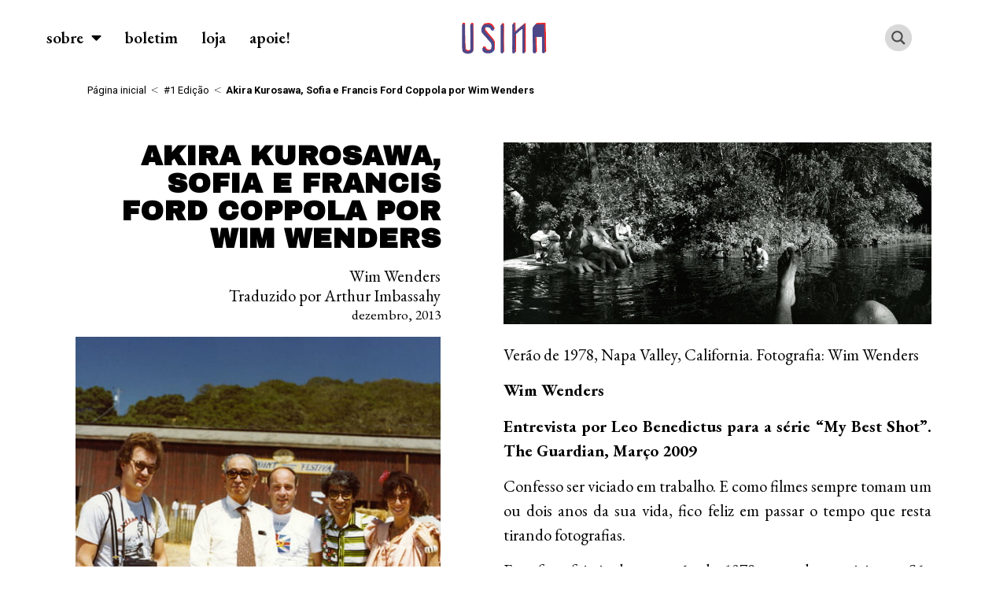

--- FILE ---
content_type: text/html; charset=UTF-8
request_url: https://revistausina.com/2013/12/15/coppola-wim-wenders-sofia-kurosawa/
body_size: 34477
content:
<!doctype html>
<html dir="ltr" lang="pt-BR" prefix="og: https://ogp.me/ns#">
<head><style>img.lazy{min-height:1px}</style><link href="https://revistausina.com/wp-content/plugins/w3-total-cache/pub/js/lazyload.min.js" as="script">
	<meta charset="UTF-8">
	<meta name="viewport" content="width=device-width, initial-scale=1">
	<link rel="profile" href="https://gmpg.org/xfn/11">
	<title>Akira Kurosawa, Sofia e Francis Ford Coppola por Wim Wenders » revista USINA</title>

		<!-- All in One SEO 4.9.3 - aioseo.com -->
	<meta name="description" content="#1 Edição | Verão de 1978, Napa Valley, California. Fotografia: Wim Wenders Entrevista por Leo Benedictus para a série “My Best Shot”. The Guardian, Março 2009 Confesso ser um viciado em trabalho. E como filmes sempre tomam um ou dois anos da sua vida, fico feliz em passar o tempo que resta tirando fotografias." />
	<meta name="robots" content="max-image-preview:large" />
	<meta name="author" content="Arthur Imbassahy, Wim Wenders"/>
	<link rel="canonical" href="https://revistausina.com/2013/12/15/coppola-wim-wenders-sofia-kurosawa/" />
	<meta name="generator" content="All in One SEO (AIOSEO) 4.9.3" />
		<meta property="og:locale" content="pt_BR" />
		<meta property="og:site_name" content="revista USINA »" />
		<meta property="og:type" content="article" />
		<meta property="og:title" content="Akira Kurosawa, Sofia e Francis Ford Coppola por Wim Wenders » revista USINA" />
		<meta property="og:description" content="#1 Edição | Verão de 1978, Napa Valley, California. Fotografia: Wim Wenders Entrevista por Leo Benedictus para a série “My Best Shot”. The Guardian, Março 2009 Confesso ser um viciado em trabalho. E como filmes sempre tomam um ou dois anos da sua vida, fico feliz em passar o tempo que resta tirando fotografias." />
		<meta property="og:url" content="https://revistausina.com/2013/12/15/coppola-wim-wenders-sofia-kurosawa/" />
		<meta property="og:image" content="https://revistausina.com/wp-content/uploads/2013/12/copps.jpg" />
		<meta property="og:image:secure_url" content="https://revistausina.com/wp-content/uploads/2013/12/copps.jpg" />
		<meta property="og:image:width" content="500" />
		<meta property="og:image:height" content="342" />
		<meta property="article:published_time" content="2013-12-15T01:00:42+00:00" />
		<meta property="article:modified_time" content="2022-12-01T23:50:21+00:00" />
		<meta property="article:publisher" content="https://facebook.com/revistausina/" />
		<meta name="twitter:card" content="summary" />
		<meta name="twitter:title" content="Akira Kurosawa, Sofia e Francis Ford Coppola por Wim Wenders » revista USINA" />
		<meta name="twitter:description" content="#1 Edição | Verão de 1978, Napa Valley, California. Fotografia: Wim Wenders Entrevista por Leo Benedictus para a série “My Best Shot”. The Guardian, Março 2009 Confesso ser um viciado em trabalho. E como filmes sempre tomam um ou dois anos da sua vida, fico feliz em passar o tempo que resta tirando fotografias." />
		<meta name="twitter:image" content="https://revistausina.com/wp-content/uploads/2013/12/copps.jpg" />
		<script type="application/ld+json" class="aioseo-schema">
			{"@context":"https:\/\/schema.org","@graph":[{"@type":"Article","@id":"https:\/\/revistausina.com\/2013\/12\/15\/coppola-wim-wenders-sofia-kurosawa\/#article","name":"Akira Kurosawa, Sofia e Francis Ford Coppola por Wim Wenders \u00bb revista USINA","headline":"Akira Kurosawa, Sofia e Francis Ford Coppola por Wim Wenders","author":{"@id":"https:\/\/revistausina.com\/autoria\/arthur-imbassahy\/#author"},"publisher":{"@id":"https:\/\/revistausina.com\/#organization"},"image":{"@type":"ImageObject","url":"https:\/\/revistausina.com\/wp-content\/uploads\/2013\/12\/copps.jpg","width":500,"height":342},"datePublished":"2013-12-15T01:00:42+00:00","dateModified":"2022-12-01T23:50:21+00:00","inLanguage":"pt-BR","mainEntityOfPage":{"@id":"https:\/\/revistausina.com\/2013\/12\/15\/coppola-wim-wenders-sofia-kurosawa\/#webpage"},"isPartOf":{"@id":"https:\/\/revistausina.com\/2013\/12\/15\/coppola-wim-wenders-sofia-kurosawa\/#webpage"},"articleSection":"#1 Edi\u00e7\u00e3o, cinema, fotografia, tradu\u00e7\u00e3o, akira kurosawa, artes visuais, audie bock, cinema, coppola limousine, fotografia, francis ford coppola, les blank, momento, my best shot, napa valley, registro, sofia coppola, vivencia, wim wenders, Arthur Imbassahy, Wim Wenders"},{"@type":"BreadcrumbList","@id":"https:\/\/revistausina.com\/2013\/12\/15\/coppola-wim-wenders-sofia-kurosawa\/#breadcrumblist","itemListElement":[{"@type":"ListItem","@id":"https:\/\/revistausina.com#listItem","position":1,"name":"Home","item":"https:\/\/revistausina.com","nextItem":{"@type":"ListItem","@id":"https:\/\/revistausina.com\/category\/1-edicao\/#listItem","name":"#1 Edi\u00e7\u00e3o"}},{"@type":"ListItem","@id":"https:\/\/revistausina.com\/category\/1-edicao\/#listItem","position":2,"name":"#1 Edi\u00e7\u00e3o","item":"https:\/\/revistausina.com\/category\/1-edicao\/","nextItem":{"@type":"ListItem","@id":"https:\/\/revistausina.com\/2013\/12\/15\/coppola-wim-wenders-sofia-kurosawa\/#listItem","name":"Akira Kurosawa, Sofia e Francis Ford Coppola por Wim Wenders"},"previousItem":{"@type":"ListItem","@id":"https:\/\/revistausina.com#listItem","name":"Home"}},{"@type":"ListItem","@id":"https:\/\/revistausina.com\/2013\/12\/15\/coppola-wim-wenders-sofia-kurosawa\/#listItem","position":3,"name":"Akira Kurosawa, Sofia e Francis Ford Coppola por Wim Wenders","previousItem":{"@type":"ListItem","@id":"https:\/\/revistausina.com\/category\/1-edicao\/#listItem","name":"#1 Edi\u00e7\u00e3o"}}]},{"@type":"Organization","@id":"https:\/\/revistausina.com\/#organization","name":"revista USINA","url":"https:\/\/revistausina.com\/","logo":{"@type":"ImageObject","url":"https:\/\/revistausina.com\/wp-content\/uploads\/2022\/10\/Logo-novo-USINA-baixa.png","@id":"https:\/\/revistausina.com\/2013\/12\/15\/coppola-wim-wenders-sofia-kurosawa\/#organizationLogo","width":846,"height":321,"caption":"Logo da USINA"},"image":{"@id":"https:\/\/revistausina.com\/2013\/12\/15\/coppola-wim-wenders-sofia-kurosawa\/#organizationLogo"},"sameAs":["https:\/\/facebook.com\/revistausina\/","https:\/\/www.instagram.com\/revistausina\/","https:\/\/www.youtube.com\/@revistausina656"]},{"@type":"Person","@id":"https:\/\/revistausina.com\/autoria\/arthur-imbassahy\/#author","url":"https:\/\/revistausina.com\/autoria\/arthur-imbassahy\/","name":"Arthur Imbassahy, Wim Wenders","image":{"@type":"ImageObject","@id":"https:\/\/revistausina.com\/2013\/12\/15\/coppola-wim-wenders-sofia-kurosawa\/#authorImage","url":"https:\/\/secure.gravatar.com\/avatar\/2c5a5cbcac15442ebb062ee31d9fbe1875c3a886de748d8edff962c1ce62cef0?s=96&d=mm&r=g","width":96,"height":96,"caption":"Arthur Imbassahy, Wim Wenders"}},{"@type":"WebPage","@id":"https:\/\/revistausina.com\/2013\/12\/15\/coppola-wim-wenders-sofia-kurosawa\/#webpage","url":"https:\/\/revistausina.com\/2013\/12\/15\/coppola-wim-wenders-sofia-kurosawa\/","name":"Akira Kurosawa, Sofia e Francis Ford Coppola por Wim Wenders \u00bb revista USINA","description":"#1 Edi\u00e7\u00e3o | Ver\u00e3o de 1978, Napa Valley, California. Fotografia: Wim Wenders Entrevista por Leo Benedictus para a s\u00e9rie \u201cMy Best Shot\u201d. The Guardian, Mar\u00e7o 2009 Confesso ser um viciado em trabalho. E como filmes sempre tomam um ou dois anos da sua vida, fico feliz em passar o tempo que resta tirando fotografias.","inLanguage":"pt-BR","isPartOf":{"@id":"https:\/\/revistausina.com\/#website"},"breadcrumb":{"@id":"https:\/\/revistausina.com\/2013\/12\/15\/coppola-wim-wenders-sofia-kurosawa\/#breadcrumblist"},"author":{"@id":"https:\/\/revistausina.com\/autoria\/arthur-imbassahy\/#author"},"creator":{"@id":"https:\/\/revistausina.com\/autoria\/arthur-imbassahy\/#author"},"image":{"@type":"ImageObject","url":"https:\/\/revistausina.com\/wp-content\/uploads\/2013\/12\/copps.jpg","@id":"https:\/\/revistausina.com\/2013\/12\/15\/coppola-wim-wenders-sofia-kurosawa\/#mainImage","width":500,"height":342},"primaryImageOfPage":{"@id":"https:\/\/revistausina.com\/2013\/12\/15\/coppola-wim-wenders-sofia-kurosawa\/#mainImage"},"datePublished":"2013-12-15T01:00:42+00:00","dateModified":"2022-12-01T23:50:21+00:00"},{"@type":"WebSite","@id":"https:\/\/revistausina.com\/#website","url":"https:\/\/revistausina.com\/","name":"revista USINA","inLanguage":"pt-BR","publisher":{"@id":"https:\/\/revistausina.com\/#organization"}}]}
		</script>
		<!-- All in One SEO -->

<link rel='dns-prefetch' href='//static.addtoany.com' />
<link rel="alternate" type="application/rss+xml" title="Feed para revista USINA &raquo;" href="https://revistausina.com/feed/" />
<link rel="alternate" type="application/rss+xml" title="Feed de comentários para revista USINA &raquo;" href="https://revistausina.com/comments/feed/" />
<link rel="alternate" type="application/rss+xml" title="Feed de comentários para revista USINA &raquo; Akira Kurosawa, Sofia e Francis Ford Coppola por Wim Wenders" href="https://revistausina.com/2013/12/15/coppola-wim-wenders-sofia-kurosawa/feed/" />
<link rel="alternate" title="oEmbed (JSON)" type="application/json+oembed" href="https://revistausina.com/wp-json/oembed/1.0/embed?url=https%3A%2F%2Frevistausina.com%2F2013%2F12%2F15%2Fcoppola-wim-wenders-sofia-kurosawa%2F" />
<link rel="alternate" title="oEmbed (XML)" type="text/xml+oembed" href="https://revistausina.com/wp-json/oembed/1.0/embed?url=https%3A%2F%2Frevistausina.com%2F2013%2F12%2F15%2Fcoppola-wim-wenders-sofia-kurosawa%2F&#038;format=xml" />
<style id='wp-img-auto-sizes-contain-inline-css'>
img:is([sizes=auto i],[sizes^="auto," i]){contain-intrinsic-size:3000px 1500px}
/*# sourceURL=wp-img-auto-sizes-contain-inline-css */
</style>
<link rel='stylesheet' id='dce-animations-css' href='https://revistausina.com/wp-content/plugins/dynamic-content-for-elementor/assets/css/animations.css?ver=2.11.0' media='all' />
<style id='wp-emoji-styles-inline-css'>

	img.wp-smiley, img.emoji {
		display: inline !important;
		border: none !important;
		box-shadow: none !important;
		height: 1em !important;
		width: 1em !important;
		margin: 0 0.07em !important;
		vertical-align: -0.1em !important;
		background: none !important;
		padding: 0 !important;
	}
/*# sourceURL=wp-emoji-styles-inline-css */
</style>
<link rel='stylesheet' id='wp-block-library-css' href='https://revistausina.com/wp-includes/css/dist/block-library/style.min.css?ver=6.9' media='all' />
<style id='global-styles-inline-css'>
:root{--wp--preset--aspect-ratio--square: 1;--wp--preset--aspect-ratio--4-3: 4/3;--wp--preset--aspect-ratio--3-4: 3/4;--wp--preset--aspect-ratio--3-2: 3/2;--wp--preset--aspect-ratio--2-3: 2/3;--wp--preset--aspect-ratio--16-9: 16/9;--wp--preset--aspect-ratio--9-16: 9/16;--wp--preset--color--black: #000000;--wp--preset--color--cyan-bluish-gray: #abb8c3;--wp--preset--color--white: #ffffff;--wp--preset--color--pale-pink: #f78da7;--wp--preset--color--vivid-red: #cf2e2e;--wp--preset--color--luminous-vivid-orange: #ff6900;--wp--preset--color--luminous-vivid-amber: #fcb900;--wp--preset--color--light-green-cyan: #7bdcb5;--wp--preset--color--vivid-green-cyan: #00d084;--wp--preset--color--pale-cyan-blue: #8ed1fc;--wp--preset--color--vivid-cyan-blue: #0693e3;--wp--preset--color--vivid-purple: #9b51e0;--wp--preset--gradient--vivid-cyan-blue-to-vivid-purple: linear-gradient(135deg,rgb(6,147,227) 0%,rgb(155,81,224) 100%);--wp--preset--gradient--light-green-cyan-to-vivid-green-cyan: linear-gradient(135deg,rgb(122,220,180) 0%,rgb(0,208,130) 100%);--wp--preset--gradient--luminous-vivid-amber-to-luminous-vivid-orange: linear-gradient(135deg,rgb(252,185,0) 0%,rgb(255,105,0) 100%);--wp--preset--gradient--luminous-vivid-orange-to-vivid-red: linear-gradient(135deg,rgb(255,105,0) 0%,rgb(207,46,46) 100%);--wp--preset--gradient--very-light-gray-to-cyan-bluish-gray: linear-gradient(135deg,rgb(238,238,238) 0%,rgb(169,184,195) 100%);--wp--preset--gradient--cool-to-warm-spectrum: linear-gradient(135deg,rgb(74,234,220) 0%,rgb(151,120,209) 20%,rgb(207,42,186) 40%,rgb(238,44,130) 60%,rgb(251,105,98) 80%,rgb(254,248,76) 100%);--wp--preset--gradient--blush-light-purple: linear-gradient(135deg,rgb(255,206,236) 0%,rgb(152,150,240) 100%);--wp--preset--gradient--blush-bordeaux: linear-gradient(135deg,rgb(254,205,165) 0%,rgb(254,45,45) 50%,rgb(107,0,62) 100%);--wp--preset--gradient--luminous-dusk: linear-gradient(135deg,rgb(255,203,112) 0%,rgb(199,81,192) 50%,rgb(65,88,208) 100%);--wp--preset--gradient--pale-ocean: linear-gradient(135deg,rgb(255,245,203) 0%,rgb(182,227,212) 50%,rgb(51,167,181) 100%);--wp--preset--gradient--electric-grass: linear-gradient(135deg,rgb(202,248,128) 0%,rgb(113,206,126) 100%);--wp--preset--gradient--midnight: linear-gradient(135deg,rgb(2,3,129) 0%,rgb(40,116,252) 100%);--wp--preset--font-size--small: 13px;--wp--preset--font-size--medium: 20px;--wp--preset--font-size--large: 36px;--wp--preset--font-size--x-large: 42px;--wp--preset--spacing--20: 0.44rem;--wp--preset--spacing--30: 0.67rem;--wp--preset--spacing--40: 1rem;--wp--preset--spacing--50: 1.5rem;--wp--preset--spacing--60: 2.25rem;--wp--preset--spacing--70: 3.38rem;--wp--preset--spacing--80: 5.06rem;--wp--preset--shadow--natural: 6px 6px 9px rgba(0, 0, 0, 0.2);--wp--preset--shadow--deep: 12px 12px 50px rgba(0, 0, 0, 0.4);--wp--preset--shadow--sharp: 6px 6px 0px rgba(0, 0, 0, 0.2);--wp--preset--shadow--outlined: 6px 6px 0px -3px rgb(255, 255, 255), 6px 6px rgb(0, 0, 0);--wp--preset--shadow--crisp: 6px 6px 0px rgb(0, 0, 0);}:where(.is-layout-flex){gap: 0.5em;}:where(.is-layout-grid){gap: 0.5em;}body .is-layout-flex{display: flex;}.is-layout-flex{flex-wrap: wrap;align-items: center;}.is-layout-flex > :is(*, div){margin: 0;}body .is-layout-grid{display: grid;}.is-layout-grid > :is(*, div){margin: 0;}:where(.wp-block-columns.is-layout-flex){gap: 2em;}:where(.wp-block-columns.is-layout-grid){gap: 2em;}:where(.wp-block-post-template.is-layout-flex){gap: 1.25em;}:where(.wp-block-post-template.is-layout-grid){gap: 1.25em;}.has-black-color{color: var(--wp--preset--color--black) !important;}.has-cyan-bluish-gray-color{color: var(--wp--preset--color--cyan-bluish-gray) !important;}.has-white-color{color: var(--wp--preset--color--white) !important;}.has-pale-pink-color{color: var(--wp--preset--color--pale-pink) !important;}.has-vivid-red-color{color: var(--wp--preset--color--vivid-red) !important;}.has-luminous-vivid-orange-color{color: var(--wp--preset--color--luminous-vivid-orange) !important;}.has-luminous-vivid-amber-color{color: var(--wp--preset--color--luminous-vivid-amber) !important;}.has-light-green-cyan-color{color: var(--wp--preset--color--light-green-cyan) !important;}.has-vivid-green-cyan-color{color: var(--wp--preset--color--vivid-green-cyan) !important;}.has-pale-cyan-blue-color{color: var(--wp--preset--color--pale-cyan-blue) !important;}.has-vivid-cyan-blue-color{color: var(--wp--preset--color--vivid-cyan-blue) !important;}.has-vivid-purple-color{color: var(--wp--preset--color--vivid-purple) !important;}.has-black-background-color{background-color: var(--wp--preset--color--black) !important;}.has-cyan-bluish-gray-background-color{background-color: var(--wp--preset--color--cyan-bluish-gray) !important;}.has-white-background-color{background-color: var(--wp--preset--color--white) !important;}.has-pale-pink-background-color{background-color: var(--wp--preset--color--pale-pink) !important;}.has-vivid-red-background-color{background-color: var(--wp--preset--color--vivid-red) !important;}.has-luminous-vivid-orange-background-color{background-color: var(--wp--preset--color--luminous-vivid-orange) !important;}.has-luminous-vivid-amber-background-color{background-color: var(--wp--preset--color--luminous-vivid-amber) !important;}.has-light-green-cyan-background-color{background-color: var(--wp--preset--color--light-green-cyan) !important;}.has-vivid-green-cyan-background-color{background-color: var(--wp--preset--color--vivid-green-cyan) !important;}.has-pale-cyan-blue-background-color{background-color: var(--wp--preset--color--pale-cyan-blue) !important;}.has-vivid-cyan-blue-background-color{background-color: var(--wp--preset--color--vivid-cyan-blue) !important;}.has-vivid-purple-background-color{background-color: var(--wp--preset--color--vivid-purple) !important;}.has-black-border-color{border-color: var(--wp--preset--color--black) !important;}.has-cyan-bluish-gray-border-color{border-color: var(--wp--preset--color--cyan-bluish-gray) !important;}.has-white-border-color{border-color: var(--wp--preset--color--white) !important;}.has-pale-pink-border-color{border-color: var(--wp--preset--color--pale-pink) !important;}.has-vivid-red-border-color{border-color: var(--wp--preset--color--vivid-red) !important;}.has-luminous-vivid-orange-border-color{border-color: var(--wp--preset--color--luminous-vivid-orange) !important;}.has-luminous-vivid-amber-border-color{border-color: var(--wp--preset--color--luminous-vivid-amber) !important;}.has-light-green-cyan-border-color{border-color: var(--wp--preset--color--light-green-cyan) !important;}.has-vivid-green-cyan-border-color{border-color: var(--wp--preset--color--vivid-green-cyan) !important;}.has-pale-cyan-blue-border-color{border-color: var(--wp--preset--color--pale-cyan-blue) !important;}.has-vivid-cyan-blue-border-color{border-color: var(--wp--preset--color--vivid-cyan-blue) !important;}.has-vivid-purple-border-color{border-color: var(--wp--preset--color--vivid-purple) !important;}.has-vivid-cyan-blue-to-vivid-purple-gradient-background{background: var(--wp--preset--gradient--vivid-cyan-blue-to-vivid-purple) !important;}.has-light-green-cyan-to-vivid-green-cyan-gradient-background{background: var(--wp--preset--gradient--light-green-cyan-to-vivid-green-cyan) !important;}.has-luminous-vivid-amber-to-luminous-vivid-orange-gradient-background{background: var(--wp--preset--gradient--luminous-vivid-amber-to-luminous-vivid-orange) !important;}.has-luminous-vivid-orange-to-vivid-red-gradient-background{background: var(--wp--preset--gradient--luminous-vivid-orange-to-vivid-red) !important;}.has-very-light-gray-to-cyan-bluish-gray-gradient-background{background: var(--wp--preset--gradient--very-light-gray-to-cyan-bluish-gray) !important;}.has-cool-to-warm-spectrum-gradient-background{background: var(--wp--preset--gradient--cool-to-warm-spectrum) !important;}.has-blush-light-purple-gradient-background{background: var(--wp--preset--gradient--blush-light-purple) !important;}.has-blush-bordeaux-gradient-background{background: var(--wp--preset--gradient--blush-bordeaux) !important;}.has-luminous-dusk-gradient-background{background: var(--wp--preset--gradient--luminous-dusk) !important;}.has-pale-ocean-gradient-background{background: var(--wp--preset--gradient--pale-ocean) !important;}.has-electric-grass-gradient-background{background: var(--wp--preset--gradient--electric-grass) !important;}.has-midnight-gradient-background{background: var(--wp--preset--gradient--midnight) !important;}.has-small-font-size{font-size: var(--wp--preset--font-size--small) !important;}.has-medium-font-size{font-size: var(--wp--preset--font-size--medium) !important;}.has-large-font-size{font-size: var(--wp--preset--font-size--large) !important;}.has-x-large-font-size{font-size: var(--wp--preset--font-size--x-large) !important;}
/*# sourceURL=global-styles-inline-css */
</style>

<style id='classic-theme-styles-inline-css'>
/*! This file is auto-generated */
.wp-block-button__link{color:#fff;background-color:#32373c;border-radius:9999px;box-shadow:none;text-decoration:none;padding:calc(.667em + 2px) calc(1.333em + 2px);font-size:1.125em}.wp-block-file__button{background:#32373c;color:#fff;text-decoration:none}
/*# sourceURL=/wp-includes/css/classic-themes.min.css */
</style>
<link rel='stylesheet' id='hello-elementor-css' href='https://revistausina.com/wp-content/themes/hello-elementor/style.min.css?ver=2.8.1' media='all' />
<link rel='stylesheet' id='hello-elementor-theme-style-css' href='https://revistausina.com/wp-content/themes/hello-elementor/theme.min.css?ver=2.8.1' media='all' />
<link rel='stylesheet' id='elementor-icons-css' href='https://revistausina.com/wp-content/plugins/elementor/assets/lib/eicons/css/elementor-icons.min.css?ver=5.29.0' media='all' />
<link rel='stylesheet' id='elementor-frontend-css' href='https://revistausina.com/wp-content/plugins/elementor/assets/css/frontend-lite.min.css?ver=3.20.3' media='all' />
<link rel='stylesheet' id='swiper-css' href='https://revistausina.com/wp-content/plugins/elementor/assets/lib/swiper/v8/css/swiper.min.css?ver=8.4.5' media='all' />
<link rel='stylesheet' id='elementor-post-7-css' href='https://revistausina.com/wp-content/uploads/elementor/css/post-7.css?ver=1711759980' media='all' />
<link rel='stylesheet' id='dashicons-css' href='https://revistausina.com/wp-includes/css/dashicons.min.css?ver=6.9' media='all' />
<link rel='stylesheet' id='elementor-pro-css' href='https://revistausina.com/wp-content/plugins/elementor-pro/assets/css/frontend-lite.min.css?ver=3.19.1' media='all' />
<link rel='stylesheet' id='elementor-global-css' href='https://revistausina.com/wp-content/uploads/elementor/css/global.css?ver=1711759982' media='all' />
<link rel='stylesheet' id='elementor-post-18529-css' href='https://revistausina.com/wp-content/uploads/elementor/css/post-18529.css?ver=1711760026' media='all' />
<link rel='stylesheet' id='elementor-post-30-css' href='https://revistausina.com/wp-content/uploads/elementor/css/post-30.css?ver=1711759982' media='all' />
<link rel='stylesheet' id='elementor-post-20944-css' href='https://revistausina.com/wp-content/uploads/elementor/css/post-20944.css?ver=1711762173' media='all' />
<link rel='stylesheet' id='elementor-post-22275-css' href='https://revistausina.com/wp-content/uploads/elementor/css/post-22275.css?ver=1768252158' media='all' />
<link rel='stylesheet' id='elementor-post-25532-css' href='https://revistausina.com/wp-content/uploads/elementor/css/post-25532.css?ver=1768252252' media='all' />
<link rel='stylesheet' id='tc-caf-pro-common-style-css' href='https://revistausina.com/wp-content/plugins/category-ajax-filter-pro/assets/css/common/common.css?ver=8.8.2.5' media='all' />
<link rel='stylesheet' id='addtoany-css' href='https://revistausina.com/wp-content/plugins/add-to-any/addtoany.min.css?ver=1.16' media='all' />
<style id='addtoany-inline-css'>
@media screen and (max-width:980px){
.a2a_floating_style.a2a_vertical_style{display:none;}
}
/*# sourceURL=addtoany-inline-css */
</style>
<link rel='stylesheet' id='hello-elementor-child-style-css' href='https://revistausina.com/wp-content/themes/hello-theme-child-master/style.css?ver=1.0.0' media='all' />
<link rel='stylesheet' id='google-fonts-1-css' href='https://fonts.googleapis.com/css?family=Roboto%3A100%2C100italic%2C200%2C200italic%2C300%2C300italic%2C400%2C400italic%2C500%2C500italic%2C600%2C600italic%2C700%2C700italic%2C800%2C800italic%2C900%2C900italic%7CRoboto+Slab%3A100%2C100italic%2C200%2C200italic%2C300%2C300italic%2C400%2C400italic%2C500%2C500italic%2C600%2C600italic%2C700%2C700italic%2C800%2C800italic%2C900%2C900italic%7CEB+Garamond%3A100%2C100italic%2C200%2C200italic%2C300%2C300italic%2C400%2C400italic%2C500%2C500italic%2C600%2C600italic%2C700%2C700italic%2C800%2C800italic%2C900%2C900italic%7CArchivo+Black%3A100%2C100italic%2C200%2C200italic%2C300%2C300italic%2C400%2C400italic%2C500%2C500italic%2C600%2C600italic%2C700%2C700italic%2C800%2C800italic%2C900%2C900italic&#038;display=auto&#038;ver=6.9' media='all' />
<link rel='stylesheet' id='elementor-icons-shared-0-css' href='https://revistausina.com/wp-content/plugins/elementor/assets/lib/font-awesome/css/fontawesome.min.css?ver=5.15.3' media='all' />
<link rel='stylesheet' id='elementor-icons-fa-solid-css' href='https://revistausina.com/wp-content/plugins/elementor/assets/lib/font-awesome/css/solid.min.css?ver=5.15.3' media='all' />
<link rel='stylesheet' id='elementor-icons-fa-brands-css' href='https://revistausina.com/wp-content/plugins/elementor/assets/lib/font-awesome/css/brands.min.css?ver=5.15.3' media='all' />
<link rel="preconnect" href="https://fonts.gstatic.com/" crossorigin><script id="addtoany-core-js-before">
window.a2a_config=window.a2a_config||{};a2a_config.callbacks=[];a2a_config.overlays=[];a2a_config.templates={};a2a_localize = {
	Share: "Share",
	Save: "Save",
	Subscribe: "Subscribe",
	Email: "Email",
	Bookmark: "Bookmark",
	ShowAll: "Show all",
	ShowLess: "Show less",
	FindServices: "Find service(s)",
	FindAnyServiceToAddTo: "Instantly find any service to add to",
	PoweredBy: "Powered by",
	ShareViaEmail: "Share via email",
	SubscribeViaEmail: "Subscribe via email",
	BookmarkInYourBrowser: "Bookmark in your browser",
	BookmarkInstructions: "Press Ctrl+D or \u2318+D to bookmark this page",
	AddToYourFavorites: "Add to your favorites",
	SendFromWebOrProgram: "Send from any email address or email program",
	EmailProgram: "Email program",
	More: "More&#8230;",
	ThanksForSharing: "Thanks for sharing!",
	ThanksForFollowing: "Thanks for following!"
};


//# sourceURL=addtoany-core-js-before
</script>
<script defer src="https://static.addtoany.com/menu/page.js" id="addtoany-core-js"></script>
<script src="https://revistausina.com/wp-includes/js/jquery/jquery.min.js?ver=3.7.1" id="jquery-core-js"></script>
<script src="https://revistausina.com/wp-includes/js/jquery/jquery-migrate.min.js?ver=3.4.1" id="jquery-migrate-js"></script>
<script defer src="https://revistausina.com/wp-content/plugins/add-to-any/addtoany.min.js?ver=1.1" id="addtoany-jquery-js"></script>
<script id="tc-caf-frontend-scripts-pro-js-extra">
var tc_caf_ajax = {"ajax_url":"https://revistausina.com/wp-admin/admin-ajax.php","nonce":"622514f9f6","plugin_path":"https://revistausina.com/wp-content/plugins/category-ajax-filter-pro/"};
var tc_caf_ajax = {"ajax_url":"https://revistausina.com/wp-admin/admin-ajax.php","nonce":"622514f9f6","plugin_path":"https://revistausina.com/wp-content/plugins/category-ajax-filter-pro/"};
//# sourceURL=tc-caf-frontend-scripts-pro-js-extra
</script>
<script src="https://revistausina.com/wp-content/plugins/category-ajax-filter-pro/assets/js/script.js?ver=8.8.2.5" id="tc-caf-frontend-scripts-pro-js"></script>
<link rel="https://api.w.org/" href="https://revistausina.com/wp-json/" /><link rel="alternate" title="JSON" type="application/json" href="https://revistausina.com/wp-json/wp/v2/posts/297" /><link rel="EditURI" type="application/rsd+xml" title="RSD" href="https://revistausina.com/xmlrpc.php?rsd" />
<meta name="generator" content="WordPress 6.9" />
<link rel='shortlink' href='https://revistausina.com/?p=297' />
					<link rel="preconnect" href="https://fonts.gstatic.com" crossorigin />
					<style>
						@font-face {
  font-family: 'Lato';
  font-style: normal;
  font-weight: 300;
  font-display: swap;
  src: url(https://fonts.gstatic.com/s/lato/v23/S6u9w4BMUTPHh7USSwiPHA.ttf) format('truetype');
}
@font-face {
  font-family: 'Lato';
  font-style: normal;
  font-weight: 400;
  font-display: swap;
  src: url(https://fonts.gstatic.com/s/lato/v23/S6uyw4BMUTPHjx4wWw.ttf) format('truetype');
}
@font-face {
  font-family: 'Lato';
  font-style: normal;
  font-weight: 700;
  font-display: swap;
  src: url(https://fonts.gstatic.com/s/lato/v23/S6u9w4BMUTPHh6UVSwiPHA.ttf) format('truetype');
}
@font-face {
  font-family: 'Open Sans';
  font-style: normal;
  font-weight: 300;
  font-stretch: normal;
  font-display: swap;
  src: url(https://fonts.gstatic.com/s/opensans/v34/memSYaGs126MiZpBA-UvWbX2vVnXBbObj2OVZyOOSr4dVJWUgsiH0B4gaVc.ttf) format('truetype');
}
@font-face {
  font-family: 'Open Sans';
  font-style: normal;
  font-weight: 400;
  font-stretch: normal;
  font-display: swap;
  src: url(https://fonts.gstatic.com/s/opensans/v34/memSYaGs126MiZpBA-UvWbX2vVnXBbObj2OVZyOOSr4dVJWUgsjZ0B4gaVc.ttf) format('truetype');
}
@font-face {
  font-family: 'Open Sans';
  font-style: normal;
  font-weight: 700;
  font-stretch: normal;
  font-display: swap;
  src: url(https://fonts.gstatic.com/s/opensans/v34/memSYaGs126MiZpBA-UvWbX2vVnXBbObj2OVZyOOSr4dVJWUgsg-1x4gaVc.ttf) format('truetype');
}
					</style>
					<meta name="generator" content="Elementor 3.20.3; features: e_optimized_assets_loading, e_optimized_css_loading, additional_custom_breakpoints, block_editor_assets_optimize, e_image_loading_optimization; settings: css_print_method-external, google_font-enabled, font_display-auto">
<!-- Google Tag Manager -->
<script>(function(w,d,s,l,i){w[l]=w[l]||[];w[l].push({'gtm.start':
new Date().getTime(),event:'gtm.js'});var f=d.getElementsByTagName(s)[0],
j=d.createElement(s),dl=l!='dataLayer'?'&l='+l:'';j.async=true;j.src=
'https://www.googletagmanager.com/gtm.js?id='+i+dl;f.parentNode.insertBefore(j,f);
})(window,document,'script','dataLayer','GTM-5FVSMTF');</script>
<!-- End Google Tag Manager -->
<meta name="p:domain_verify" content="80eb38de4e93434fc321904cd0d72dbd"/>

<!-- Pinterest Tag -->
<script>
!function(e){if(!window.pintrk){window.pintrk = function () {
window.pintrk.queue.push(Array.prototype.slice.call(arguments))};var
  n=window.pintrk;n.queue=[],n.version="3.0";var
  t=document.createElement("script");t.async=!0,t.src=e;var
  r=document.getElementsByTagName("script")[0];
  r.parentNode.insertBefore(t,r)}}("https://s.pinimg.com/ct/core.js");
pintrk('load', '2613695393458', {em: '<user_email_address>'});
pintrk('page');
</script>
<noscript>
<img class="lazy" height="1" width="1" style="display:none;" alt=""
  src="data:image/svg+xml,%3Csvg%20xmlns='http://www.w3.org/2000/svg'%20viewBox='0%200%201%201'%3E%3C/svg%3E" data-src="https://ct.pinterest.com/v3/?event=init&tid=2613695393458&pd[em]=<hashed_email_address>&noscript=1" />
</noscript>
<!-- end Pinterest Tag -->

<script>
pintrk('track', 'pagevisit');
</script>
<link rel="icon" href="https://revistausina.com/wp-content/uploads/2022/10/cropped-icone2-2-32x32.png" sizes="32x32" />
<link rel="icon" href="https://revistausina.com/wp-content/uploads/2022/10/cropped-icone2-2-192x192.png" sizes="192x192" />
<link rel="apple-touch-icon" href="https://revistausina.com/wp-content/uploads/2022/10/cropped-icone2-2-180x180.png" />
<meta name="msapplication-TileImage" content="https://revistausina.com/wp-content/uploads/2022/10/cropped-icone2-2-270x270.png" />
		<style id="wp-custom-css">
			blockquote pre, pre, blockquote {
    font-size:0.9em!important;
	font-family: 'EB Garamond', Sans-serif!important;
}


.elementor-nav-menu--dropdown a {
	line-height: 50px!important;
	padding-left: 30px!important;
}

.wp-block-image {
	padding-bottom: 10px;
}

.elementor-element-b899d91 a{
	color: black!important;
}

.dce-timeline__focus .dce-timeline__img {
	 animation: fadeIn 1s!important;
  -webkit-animation: fadeIn 1s!important;
  -moz-animation: fadeIn 1s!important;
  -o-animation: fadeIn 1s!important;
  -ms-animation: fadeIn 1s!important;
}

.dce-pagination .current, .dce-pagination a:hover {
	border-radius: 5px;
background-color: #B10808!important;
	border-bottom: 3px #4d4787  solid!important;
		border-right: 3px #4d4787 solid!important;
}

.elementor-18386 .elementor-element.elementor-element-18c5fea .swiper-slide {
	transition: none;
}

.dce-pagination a {
			border-radius: 5px;
background-color: #4d4787!important;
	border-bottom: 3px #B10808  solid!important;
		border-right: 3px #B10808 solid!important;
}

.elementor-16 .elementor-element.elementor-element-3627625 > .elementor-element-populated, .elementor-18529 .elementor-element.elementor-element-35b8b2b3 > .elementor-element-populated {
margin-left: 1.2em!important;
	margin-right: 0;
}

.elementor-widget-heading h1 {
   overflow-wrap: break-word;
}

.post-22190 .elementor a {
	color: #b10808;
}
.addtoany_content {
	float: right!important;
	margin-top: 1.5em;
}

#quotes {
	font-family: Georgia!important;
	font-size: 1.1em;
}

#author {
	font-family:'Archivo Black'!important;
	font-size: 1.3em;
}

.page-id-18386 .a2a_kit, .page page-id-18344 .a2a_kit, .page-id-18441 .a2a_kit, .page-id-25227 .a2a_kit  {
	display: none;
}


.a2a_s_whatsapp, .a2a_s_link, .a2a_s_telegram, .a2a_s_facebook, .a2a_s_twitter, .a2a_s_email, .a2a_s_pinterest {
	background-color: #4d4787!important;
	padding: 2px!important;
	border-bottom: 1px!important;
	border-bottom-color: #B10808!important;
	border-bottom: solid!important;
		border-right: solid!important;
}

#generate {
	float: right;
	background: #B10808;
	color: white;
	font-family: 'Archivo Black';
	font-weight: 400;
}

#filtro-inicial {
	
	font-weight: 400;
}

.data-target-div1 .error-caf {
	font-size: 1em;
	padding: 0;
	color: black;
}

.elementor-element-7033bf9 {
	margin-bottom: 0!important;
}
.data-target-div1 .status i {
	color: black!important;
	opacity: 0.5;
}

h5 {
	font-size: 1em;
	color: #54595F;
}

h3 {
	font-size: 1.2em;
}

.elementor-element-286307e, .elementor-element-9a0ddfa, .elementor-element-0a75557, .elementor-element-98ee609, .elementor-element-7dc2c493, .elementor-element-5816e38, .elementor-element-ae4c49c  {
	margin-bottom: 5px!important;
}

.elementor-element-7dc2c493 {
	padding-top: 10px;
}

.elementor-element-da54f65 {
	margin-bottom: 0!important;
}
.elementor-widget-dce-breadcrumbs, .item-home {
	font-family: Roboto!important;
}

.elementor-widget-dce-breadcrumbs {
font-size: 0.8em;
}

.page-header {
	display: none;
}

.swiper-slide-bg {
	border-radius: 15px!important;
}

#ajaxsearchprores1_1.vertical, #ajaxsearchprores1_2.vertical, div.asp_r.asp_r_1.vertical  {
	background: #464A8E!important;
}

.elementor-icon-list-item a, .first-level li, .meta-hover { 
  transition-duration:.3s;
	transition-property:transform;
	transform-origin:right;
}

@media only screen and (min-width: 768px) {
.first-level li:hover, .meta-hover:hover, .caf-post-title:hover, .elementor-icon-list-item a:hover  {
	transform: scale(1.1); 
}
}

@media only screen and (max-width: 768px) {
.elementor-widget-dce-breadcrumbs ul 
{
padding-left: 15px;
	padding-bottom: 15px;
}
}

ul.caf-multiple-check-filter li label {
	padding: 7px;
	border: solid 1px;
	font-size: 1.1em;
	font-family: 'EB Garamond', Sans-serif!important;
}

ul.caf-multiple-check-filter li label:hover {
	background-color: #464A8E!important;
	color: white;
}

@media only screen and (max-width: 768px) {
	ul.caf-multiple-check-filter li label {
	padding: 5px;
		font-size: 1em;
		
}
}
	
.manage-layout11 img {
	border-radius: 15px!important;
	margin-bottom: 1em;
}

.caf-post-title a {
	color: #54595F!important;
font-family: 'EB Garamond', Sans-serif!important;
	font-size: 0.9em;
}

.data-target-div1 #caf-post-layout11 .caf-post-title h2 {
	color: #54595F;
}

.caf-post-title { 
  transition-duration:.3s;
	transition-property:transform;
}

.caf-meta-content .author {
		font-family: 'EB Garamond', Sans-serif!important;
	font-size: 1.2em!important;
}


.caf-meta-content, .caf-post-title {
	padding: 0 !important;
}

.data-target-div1 #caf-post-layout11 .caf-meta-content-cats li a {
	border-radius: 15px!important;
	padding:5px 10px 5px 10px;

}

.caf-meta-content-cats, .caf-meta-content {
	border-bottom-color: #fff!important;
}

.meta-category .first-level li  {
	background-color: #b10808;
	border-radius: 15px;
	padding: 2px 10px 4px 10px!important;
	margin: 5px;
}

#tp-load-more {
		border-radius: 5px;
background-color: #4d4787!important;
	border-bottom: 3px #B10808  solid!important;
		border-right: 3px #B10808 solid!important;
	font-size: 1.1em;
	text-transform: lowercase;
}

#tp-load-more:hover {
	background-color: #b10808!important;
		border-bottom: 3px #4d4787  solid!important;
		border-right: 3px #4d4787 solid!important;
}

.filter-active {
	background-color: #B10808;
	padding: 5px 10px 5px 10px;
	border-radius: 15px;
	color: white!important;
}

.dce-filters {
	margin-top: 1em!important;
	margin-bottom: 2.5em!important;

}


.post-9096 .elementor-element-1c114a00,
.post-9450 .elementor-element-1c114a00,
.post-9452 .elementor-element-1c114a00,
.post-10056 .elementor-element-1c114a00, 
.post-9497 .elementor-element-1c114a00,
.post-10330 .elementor-element-1c114a00,
.post-22190 .elementor-element-1c114a00
{
	display: none;
}
 

.post-9096 .elementor-element-98ee609,
.post-9450 .elementor-element-98ee609, 
.post-9452 .elementor-element-98ee609,
.post-10056 .elementor-element-98ee609, 
.post-9497 .elementor-element-98ee609, 
.post-10330 .elementor-element-98ee609,
.post-22190 .elementor-element-98ee609
{
	display: none;
}

.page-id-18441 .custom-substack-widget button {
	background-color: #4d4788 !important;
}

.page-id-18441 .custom-substack-widget {
	border-color: #4d4788 !important;
}
		</style>
		<link rel="stylesheet" id="asp-basic" href="https://revistausina.com/wp-content/uploads/asp_upload/style.basic-ho-is-po-no-da-au-ga-se-is.css?mq=k32QyV" media="all" /><style id='asp-instance-1'>div[id*='ajaxsearchpro1_'] div.asp_loader,div[id*='ajaxsearchpro1_'] div.asp_loader *{box-sizing:border-box !important;margin:0;padding:0;box-shadow:none}div[id*='ajaxsearchpro1_'] div.asp_loader{box-sizing:border-box;display:flex;flex:0 1 auto;flex-direction:column;flex-grow:0;flex-shrink:0;flex-basis:28px;max-width:100%;max-height:100%;align-items:center;justify-content:center}div[id*='ajaxsearchpro1_'] div.asp_loader-inner{width:100%;margin:0 auto;text-align:center;height:100%}@-webkit-keyframes rotate-simple{0%{-webkit-transform:rotate(0deg);transform:rotate(0deg)}50%{-webkit-transform:rotate(180deg);transform:rotate(180deg)}100%{-webkit-transform:rotate(360deg);transform:rotate(360deg)}}@keyframes rotate-simple{0%{-webkit-transform:rotate(0deg);transform:rotate(0deg)}50%{-webkit-transform:rotate(180deg);transform:rotate(180deg)}100%{-webkit-transform:rotate(360deg);transform:rotate(360deg)}}div[id*='ajaxsearchpro1_'] div.asp_simple-circle{margin:0;height:100%;width:100%;animation:rotate-simple 0.8s infinite linear;-webkit-animation:rotate-simple 0.8s infinite linear;border:4px solid rgb(255,255,255);border-right-color:transparent;border-radius:50%;box-sizing:border-box}div[id*='ajaxsearchprores1_'] .asp_res_loader div.asp_loader,div[id*='ajaxsearchprores1_'] .asp_res_loader div.asp_loader *{box-sizing:border-box !important;margin:0;padding:0;box-shadow:none}div[id*='ajaxsearchprores1_'] .asp_res_loader div.asp_loader{box-sizing:border-box;display:flex;flex:0 1 auto;flex-direction:column;flex-grow:0;flex-shrink:0;flex-basis:28px;max-width:100%;max-height:100%;align-items:center;justify-content:center}div[id*='ajaxsearchprores1_'] .asp_res_loader div.asp_loader-inner{width:100%;margin:0 auto;text-align:center;height:100%}@-webkit-keyframes rotate-simple{0%{-webkit-transform:rotate(0deg);transform:rotate(0deg)}50%{-webkit-transform:rotate(180deg);transform:rotate(180deg)}100%{-webkit-transform:rotate(360deg);transform:rotate(360deg)}}@keyframes rotate-simple{0%{-webkit-transform:rotate(0deg);transform:rotate(0deg)}50%{-webkit-transform:rotate(180deg);transform:rotate(180deg)}100%{-webkit-transform:rotate(360deg);transform:rotate(360deg)}}div[id*='ajaxsearchprores1_'] .asp_res_loader div.asp_simple-circle{margin:0;height:100%;width:100%;animation:rotate-simple 0.8s infinite linear;-webkit-animation:rotate-simple 0.8s infinite linear;border:4px solid rgb(255,255,255);border-right-color:transparent;border-radius:50%;box-sizing:border-box}#ajaxsearchpro1_1 div.asp_loader,#ajaxsearchpro1_2 div.asp_loader,#ajaxsearchpro1_1 div.asp_loader *,#ajaxsearchpro1_2 div.asp_loader *{box-sizing:border-box !important;margin:0;padding:0;box-shadow:none}#ajaxsearchpro1_1 div.asp_loader,#ajaxsearchpro1_2 div.asp_loader{box-sizing:border-box;display:flex;flex:0 1 auto;flex-direction:column;flex-grow:0;flex-shrink:0;flex-basis:28px;max-width:100%;max-height:100%;align-items:center;justify-content:center}#ajaxsearchpro1_1 div.asp_loader-inner,#ajaxsearchpro1_2 div.asp_loader-inner{width:100%;margin:0 auto;text-align:center;height:100%}@-webkit-keyframes rotate-simple{0%{-webkit-transform:rotate(0deg);transform:rotate(0deg)}50%{-webkit-transform:rotate(180deg);transform:rotate(180deg)}100%{-webkit-transform:rotate(360deg);transform:rotate(360deg)}}@keyframes rotate-simple{0%{-webkit-transform:rotate(0deg);transform:rotate(0deg)}50%{-webkit-transform:rotate(180deg);transform:rotate(180deg)}100%{-webkit-transform:rotate(360deg);transform:rotate(360deg)}}#ajaxsearchpro1_1 div.asp_simple-circle,#ajaxsearchpro1_2 div.asp_simple-circle{margin:0;height:100%;width:100%;animation:rotate-simple 0.8s infinite linear;-webkit-animation:rotate-simple 0.8s infinite linear;border:4px solid rgb(255,255,255);border-right-color:transparent;border-radius:50%;box-sizing:border-box}@-webkit-keyframes asp_an_fadeInDown{0%{opacity:0;-webkit-transform:translateY(-20px)}100%{opacity:1;-webkit-transform:translateY(0)}}@keyframes asp_an_fadeInDown{0%{opacity:0;transform:translateY(-20px)}100%{opacity:1;transform:translateY(0)}}.asp_an_fadeInDown{-webkit-animation-name:asp_an_fadeInDown;animation-name:asp_an_fadeInDown}div.asp_r.asp_r_1,div.asp_r.asp_r_1 *,div.asp_m.asp_m_1,div.asp_m.asp_m_1 *,div.asp_s.asp_s_1,div.asp_s.asp_s_1 *{-webkit-box-sizing:content-box;-moz-box-sizing:content-box;-ms-box-sizing:content-box;-o-box-sizing:content-box;box-sizing:content-box;border:0;border-radius:0;text-transform:none;text-shadow:none;box-shadow:none;text-decoration:none;text-align:left;letter-spacing:normal}div.asp_r.asp_r_1,div.asp_m.asp_m_1,div.asp_s.asp_s_1{-webkit-box-sizing:border-box;-moz-box-sizing:border-box;-ms-box-sizing:border-box;-o-box-sizing:border-box;box-sizing:border-box}div.asp_r.asp_r_1,div.asp_r.asp_r_1 *,div.asp_m.asp_m_1,div.asp_m.asp_m_1 *,div.asp_s.asp_s_1,div.asp_s.asp_s_1 *{padding:0;margin:0}.wpdreams_clear{clear:both}.asp_w_container_1{width:100%}#ajaxsearchpro1_1,#ajaxsearchpro1_2,div.asp_m.asp_m_1{width:100%;height:auto;max-height:none;border-radius:5px;background:#d1eaff;margin-top:0;margin-bottom:0;background-image:-moz-radial-gradient(center,ellipse cover,rgba(217,217,217,1),rgba(217,217,217,1));background-image:-webkit-gradient(radial,center center,0px,center center,100%,rgba(217,217,217,1),rgba(217,217,217,1));background-image:-webkit-radial-gradient(center,ellipse cover,rgba(217,217,217,1),rgba(217,217,217,1));background-image:-o-radial-gradient(center,ellipse cover,rgba(217,217,217,1),rgba(217,217,217,1));background-image:-ms-radial-gradient(center,ellipse cover,rgba(217,217,217,1),rgba(217,217,217,1));background-image:radial-gradient(ellipse at center,rgba(217,217,217,1),rgba(217,217,217,1));overflow:hidden;border:0 none rgb(141,213,239);border-radius:30px 30px 30px 30px;box-shadow:none}#ajaxsearchpro1_1 .probox,#ajaxsearchpro1_2 .probox,div.asp_m.asp_m_1 .probox{margin:0;height:34px;background:transparent;border:0 solid rgb(104,174,199);border-radius:0;box-shadow:none}#asp_absolute_overlay{background:rgba(255,255,255,0.5)}#ajaxsearchpro1_1.asp_compact .probox,#ajaxsearchpro1_2.asp_compact .probox,div.asp_m.asp_m_1.asp_compact .probox{width:34px}#ajaxsearchpro1_1.asp_compact,#ajaxsearchpro1_2.asp_compact,div.asp_m.asp_m_1.asp_compact{width:auto;float:right}.asp_w_container.asp_w_container_1.asp_compact{width:auto;display:inline-block;float:right;position:static;top:20%;bottom:auto;right:0;left:auto;z-index:1000}p[id*=asp-try-1]{color:rgb(85,85,85) !important;display:block}div.asp_main_container+[id*=asp-try-1]{width:100%}p[id*=asp-try-1] a{color:rgb(255,181,86) !important}p[id*=asp-try-1] a:after{color:rgb(85,85,85) !important;display:inline;content:','}p[id*=asp-try-1] a:last-child:after{display:none}#ajaxsearchpro1_1 .probox .proinput,#ajaxsearchpro1_2 .probox .proinput,div.asp_m.asp_m_1 .probox .proinput{font-weight:normal;font-family:"Open Sans";color:rgb(0,0,0);font-size:12px;line-height:15px;text-shadow:none;line-height:normal;flex-grow:1;order:5;-webkit-flex-grow:1;-webkit-order:5}#ajaxsearchpro1_1 .probox .proinput input.orig,#ajaxsearchpro1_2 .probox .proinput input.orig,div.asp_m.asp_m_1 .probox .proinput input.orig{font-weight:normal;font-family:"Open Sans";color:rgb(0,0,0);font-size:12px;line-height:15px;text-shadow:none;line-height:normal;border:0;box-shadow:none;height:34px;position:relative;z-index:2;padding:0 !important;padding-top:2px !important;margin:-1px 0 0 -4px !important;width:100%;background:transparent !important}#ajaxsearchpro1_1 .probox .proinput input.autocomplete,#ajaxsearchpro1_2 .probox .proinput input.autocomplete,div.asp_m.asp_m_1 .probox .proinput input.autocomplete{font-weight:normal;font-family:"Open Sans";color:rgb(0,0,0);font-size:12px;line-height:15px;text-shadow:none;line-height:normal;opacity:0.25;height:34px;display:block;position:relative;z-index:1;padding:0 !important;margin:-1px 0 0 -4px !important;margin-top:-34px !important;width:100%;background:transparent !important}.rtl #ajaxsearchpro1_1 .probox .proinput input.orig,.rtl #ajaxsearchpro1_2 .probox .proinput input.orig,.rtl #ajaxsearchpro1_1 .probox .proinput input.autocomplete,.rtl #ajaxsearchpro1_2 .probox .proinput input.autocomplete,.rtl div.asp_m.asp_m_1 .probox .proinput input.orig,.rtl div.asp_m.asp_m_1 .probox .proinput input.autocomplete{font-weight:normal;font-family:"Open Sans";color:rgb(0,0,0);font-size:12px;line-height:15px;text-shadow:none;line-height:normal;direction:rtl;text-align:right}.rtl #ajaxsearchpro1_1 .probox .proinput,.rtl #ajaxsearchpro1_2 .probox .proinput,.rtl div.asp_m.asp_m_1 .probox .proinput{margin-right:2px}.rtl #ajaxsearchpro1_1 .probox .proloading,.rtl #ajaxsearchpro1_1 .probox .proclose,.rtl #ajaxsearchpro1_2 .probox .proloading,.rtl #ajaxsearchpro1_2 .probox .proclose,.rtl div.asp_m.asp_m_1 .probox .proloading,.rtl div.asp_m.asp_m_1 .probox .proclose{order:3}div.asp_m.asp_m_1 .probox .proinput input.orig::-webkit-input-placeholder{font-weight:normal;font-family:"Open Sans";color:rgb(0,0,0);font-size:12px;text-shadow:none;opacity:0.85}div.asp_m.asp_m_1 .probox .proinput input.orig::-moz-placeholder{font-weight:normal;font-family:"Open Sans";color:rgb(0,0,0);font-size:12px;text-shadow:none;opacity:0.85}div.asp_m.asp_m_1 .probox .proinput input.orig:-ms-input-placeholder{font-weight:normal;font-family:"Open Sans";color:rgb(0,0,0);font-size:12px;text-shadow:none;opacity:0.85}div.asp_m.asp_m_1 .probox .proinput input.orig:-moz-placeholder{font-weight:normal;font-family:"Open Sans";color:rgb(0,0,0);font-size:12px;text-shadow:none;opacity:0.85;line-height:normal !important}#ajaxsearchpro1_1 .probox .proinput input.autocomplete,#ajaxsearchpro1_2 .probox .proinput input.autocomplete,div.asp_m.asp_m_1 .probox .proinput input.autocomplete{font-weight:normal;font-family:"Open Sans";color:rgb(0,0,0);font-size:12px;line-height:15px;text-shadow:none;line-height:normal;border:0;box-shadow:none}#ajaxsearchpro1_1 .probox .proloading,#ajaxsearchpro1_1 .probox .proclose,#ajaxsearchpro1_1 .probox .promagnifier,#ajaxsearchpro1_1 .probox .prosettings,#ajaxsearchpro1_2 .probox .proloading,#ajaxsearchpro1_2 .probox .proclose,#ajaxsearchpro1_2 .probox .promagnifier,#ajaxsearchpro1_2 .probox .prosettings,div.asp_m.asp_m_1 .probox .proloading,div.asp_m.asp_m_1 .probox .proclose,div.asp_m.asp_m_1 .probox .promagnifier,div.asp_m.asp_m_1 .probox .prosettings{width:34px;height:34px;flex:0 0 34px;flex-grow:0;order:7;-webkit-flex:0 0 34px;-webkit-flex-grow:0;-webkit-order:7}#ajaxsearchpro1_1 .probox .proclose svg,#ajaxsearchpro1_2 .probox .proclose svg,div.asp_m.asp_m_1 .probox .proclose svg{fill:rgb(254,254,254);background:rgb(51,51,51);box-shadow:0 0 0 2px rgba(255,255,255,0.9)}#ajaxsearchpro1_1 .probox .proloading,#ajaxsearchpro1_2 .probox .proloading,div.asp_m.asp_m_1 .probox .proloading{width:34px;height:34px;min-width:34px;min-height:34px;max-width:34px;max-height:34px}#ajaxsearchpro1_1 .probox .proloading .asp_loader,#ajaxsearchpro1_2 .probox .proloading .asp_loader,div.asp_m.asp_m_1 .probox .proloading .asp_loader{width:30px;height:30px;min-width:30px;min-height:30px;max-width:30px;max-height:30px}#ajaxsearchpro1_1 .probox .promagnifier,#ajaxsearchpro1_2 .probox .promagnifier,div.asp_m.asp_m_1 .probox .promagnifier{width:auto;height:34px;flex:0 0 auto;order:7;-webkit-flex:0 0 auto;-webkit-order:7}#ajaxsearchpro1_1 .probox .promagnifier div.innericon,#ajaxsearchpro1_2 .probox .promagnifier div.innericon,div.asp_m.asp_m_1 .probox .promagnifier div.innericon{width:34px;height:34px;float:right}#ajaxsearchpro1_1 .probox .promagnifier div.asp_text_button,#ajaxsearchpro1_2 .probox .promagnifier div.asp_text_button,div.asp_m.asp_m_1 .probox .promagnifier div.asp_text_button{width:auto;height:34px;float:right;margin:0;padding:0 10px 0 2px;font-weight:normal;font-family:"Open Sans";color:rgba(51,51,51,1);font-size:15px;line-height:normal;text-shadow:none;line-height:34px}#ajaxsearchpro1_1 .probox .promagnifier .innericon svg,#ajaxsearchpro1_2 .probox .promagnifier .innericon svg,div.asp_m.asp_m_1 .probox .promagnifier .innericon svg{fill:rgb(76,76,76)}#ajaxsearchpro1_1 .probox .prosettings .innericon svg,#ajaxsearchpro1_2 .probox .prosettings .innericon svg,div.asp_m.asp_m_1 .probox .prosettings .innericon svg{fill:rgb(255,255,255)}#ajaxsearchpro1_1 .probox .promagnifier,#ajaxsearchpro1_2 .probox .promagnifier,div.asp_m.asp_m_1 .probox .promagnifier{width:34px;height:34px;background-image:-webkit-linear-gradient(180deg,rgba(217,217,217,1),rgba(217,217,217,1));background-image:-moz-linear-gradient(180deg,rgba(217,217,217,1),rgba(217,217,217,1));background-image:-o-linear-gradient(180deg,rgba(217,217,217,1),rgba(217,217,217,1));background-image:-ms-linear-gradient(180deg,rgba(217,217,217,1) 0,rgba(217,217,217,1) 100%);background-image:linear-gradient(180deg,rgba(217,217,217,1),rgba(217,217,217,1));background-position:center center;background-repeat:no-repeat;order:11;-webkit-order:11;float:right;border:0 solid rgb(0,0,0);border-radius:0;box-shadow:0 0 0 0 rgba(255,255,255,0.61);cursor:pointer;background-size:100% 100%;background-position:center center;background-repeat:no-repeat;cursor:pointer}#ajaxsearchpro1_1 .probox .prosettings,#ajaxsearchpro1_2 .probox .prosettings,div.asp_m.asp_m_1 .probox .prosettings{width:34px;height:34px;background-image:-webkit-linear-gradient(185deg,rgba(217,217,217,1),rgba(217,217,217,1));background-image:-moz-linear-gradient(185deg,rgba(217,217,217,1),rgba(217,217,217,1));background-image:-o-linear-gradient(185deg,rgba(217,217,217,1),rgba(217,217,217,1));background-image:-ms-linear-gradient(185deg,rgba(217,217,217,1) 0,rgba(217,217,217,1) 100%);background-image:linear-gradient(185deg,rgba(217,217,217,1),rgba(217,217,217,1));background-position:center center;background-repeat:no-repeat;order:10;-webkit-order:10;float:right;border:0 solid rgb(104,174,199);border-radius:0;box-shadow:0 0 0 0 rgba(255,255,255,0.63);cursor:pointer;background-size:100% 100%;align-self:flex-end}#ajaxsearchprores1_1,#ajaxsearchprores1_2,div.asp_r.asp_r_1{position:absolute;z-index:11000;width:auto;margin:12px 0 0 0}#ajaxsearchprores1_1 .results .asp_nores .asp_keyword,#ajaxsearchprores1_2 .results .asp_nores .asp_keyword,div.asp_r.asp_r_1 .results .asp_nores .asp_keyword{padding:0 6px;cursor:pointer;font-weight:normal;font-family:"Open Sans";color:rgb(161,161,161);font-size:13px;line-height:13px;text-shadow:none;font-weight:bold}#ajaxsearchprores1_1 .asp_results_top,#ajaxsearchprores1_2 .asp_results_top,div.asp_r.asp_r_1 .asp_results_top{background:rgb(255,255,255);border:1px none rgb(81,81,81);border-radius:0;padding:6px 12px 6px 12px;margin:0 0 4px 0;text-align:center;font-weight:normal;font-family:"Open Sans";color:rgb(74,74,74);font-size:13px;line-height:16px;text-shadow:none}#ajaxsearchprores1_1 .results .item,#ajaxsearchprores1_2 .results .item,div.asp_r.asp_r_1 .results .item{height:auto;background:rgb(255,255,255)}#ajaxsearchprores1_1 .results .item.hovered,#ajaxsearchprores1_2 .results .item.hovered,div.asp_r.asp_r_1 .results .item.hovered{background-image:-moz-radial-gradient(center,ellipse cover,rgb(245,245,245),rgb(245,245,245));background-image:-webkit-gradient(radial,center center,0px,center center,100%,rgb(245,245,245),rgb(245,245,245));background-image:-webkit-radial-gradient(center,ellipse cover,rgb(245,245,245),rgb(245,245,245));background-image:-o-radial-gradient(center,ellipse cover,rgb(245,245,245),rgb(245,245,245));background-image:-ms-radial-gradient(center,ellipse cover,rgb(245,245,245),rgb(245,245,245));background-image:radial-gradient(ellipse at center,rgb(245,245,245),rgb(245,245,245))}#ajaxsearchprores1_1 .results .item .asp_image,#ajaxsearchprores1_2 .results .item .asp_image,div.asp_r.asp_r_1 .results .item .asp_image{background-size:cover;background-repeat:no-repeat}#ajaxsearchprores1_1 .results .item .asp_item_overlay_img,#ajaxsearchprores1_2 .results .item .asp_item_overlay_img,div.asp_r.asp_r_1 .results .item .asp_item_overlay_img{background-size:cover;background-repeat:no-repeat}#ajaxsearchprores1_1 .results .item .asp_content,#ajaxsearchprores1_2 .results .item .asp_content,div.asp_r.asp_r_1 .results .item .asp_content{overflow:hidden;background:transparent;margin:0;padding:0 10px}#ajaxsearchprores1_1 .results .item .asp_content h3,#ajaxsearchprores1_2 .results .item .asp_content h3,div.asp_r.asp_r_1 .results .item .asp_content h3{margin:0;padding:0;display:inline-block;line-height:inherit;font-weight:bold;font-family:"Open Sans";color:rgba(20,84,169,1);font-size:14px;line-height:20px;text-shadow:none}#ajaxsearchprores1_1 .results .item .asp_content h3 a,#ajaxsearchprores1_2 .results .item .asp_content h3 a,div.asp_r.asp_r_1 .results .item .asp_content h3 a{margin:0;padding:0;line-height:inherit;display:block;font-weight:bold;font-family:"Open Sans";color:rgba(20,84,169,1);font-size:14px;line-height:20px;text-shadow:none}#ajaxsearchprores1_1 .results .item .asp_content h3 a:hover,#ajaxsearchprores1_2 .results .item .asp_content h3 a:hover,div.asp_r.asp_r_1 .results .item .asp_content h3 a:hover{font-weight:bold;font-family:"Open Sans";color:rgba(20,84,169,1);font-size:14px;line-height:20px;text-shadow:none}#ajaxsearchprores1_1 .results .item div.etc,#ajaxsearchprores1_2 .results .item div.etc,div.asp_r.asp_r_1 .results .item div.etc{padding:0;font-size:13px;line-height:1.3em;margin-bottom:6px}#ajaxsearchprores1_1 .results .item .etc .asp_author,#ajaxsearchprores1_2 .results .item .etc .asp_author,div.asp_r.asp_r_1 .results .item .etc .asp_author{padding:0;font-weight:bold;font-family:"Open Sans";color:rgba(161,161,161,1);font-size:12px;line-height:13px;text-shadow:none}#ajaxsearchprores1_1 .results .item .etc .asp_date,#ajaxsearchprores1_2 .results .item .etc .asp_date,div.asp_r.asp_r_1 .results .item .etc .asp_date{margin:0 0 0 10px;padding:0;font-weight:normal;font-family:"Open Sans";color:rgb(0,0,0);font-size:12px;line-height:15px;text-shadow:none}#ajaxsearchprores1_1 .results .item div.asp_content,#ajaxsearchprores1_2 .results .item div.asp_content,div.asp_r.asp_r_1 .results .item div.asp_content{margin:0;padding:0;font-weight:normal;font-family:"Open Sans";color:rgb(161,161,161);font-size:13px;line-height:13px;text-shadow:none}#ajaxsearchprores1_1 span.highlighted,#ajaxsearchprores1_2 span.highlighted,div.asp_r.asp_r_1 span.highlighted{font-weight:bold;color:rgba(217,49,43,1);background-color:rgba(238,238,238,1)}#ajaxsearchprores1_1 p.showmore,#ajaxsearchprores1_2 p.showmore,div.asp_r.asp_r_1 p.showmore{text-align:center;margin:5px 0 0;font-weight:normal;font-family:"Open Sans";color:rgba(5,94,148,1);font-size:12px;line-height:15px;text-shadow:none}#ajaxsearchprores1_1 p.showmore a,#ajaxsearchprores1_2 p.showmore a,div.asp_r.asp_r_1 p.showmore a{font-weight:normal;font-family:"Open Sans";color:rgba(5,94,148,1);font-size:12px;line-height:15px;text-shadow:none;padding:10px 5px;margin:0 auto;background:rgba(255,255,255,1);display:block;text-align:center}#ajaxsearchprores1_1 .asp_res_loader,#ajaxsearchprores1_2 .asp_res_loader,div.asp_r.asp_r_1 .asp_res_loader{background:rgb(255,255,255);height:200px;padding:10px}#ajaxsearchprores1_1.isotopic .asp_res_loader,#ajaxsearchprores1_2.isotopic .asp_res_loader,div.asp_r.asp_r_1.isotopic .asp_res_loader{background:rgba(255,255,255,0);}#ajaxsearchprores1_1 .asp_res_loader .asp_loader,#ajaxsearchprores1_2 .asp_res_loader .asp_loader,div.asp_r.asp_r_1 .asp_res_loader .asp_loader{height:200px;width:200px;margin:0 auto}div.asp_s.asp_s_1.searchsettings,div.asp_s.asp_s_1.searchsettings,div.asp_s.asp_s_1.searchsettings{direction:ltr;padding:0;background-image:-webkit-linear-gradient(185deg,rgba(217,217,217,1),rgba(217,217,217,1));background-image:-moz-linear-gradient(185deg,rgba(217,217,217,1),rgba(217,217,217,1));background-image:-o-linear-gradient(185deg,rgba(217,217,217,1),rgba(217,217,217,1));background-image:-ms-linear-gradient(185deg,rgba(217,217,217,1) 0,rgba(217,217,217,1) 100%);background-image:linear-gradient(185deg,rgba(217,217,217,1),rgba(217,217,217,1));box-shadow:none;;max-width:208px;z-index:2}div.asp_s.asp_s_1.searchsettings.asp_s,div.asp_s.asp_s_1.searchsettings.asp_s,div.asp_s.asp_s_1.searchsettings.asp_s{z-index:11001}#ajaxsearchprobsettings1_1.searchsettings,#ajaxsearchprobsettings1_2.searchsettings,div.asp_sb.asp_sb_1.searchsettings{max-width:none}div.asp_s.asp_s_1.searchsettings form,div.asp_s.asp_s_1.searchsettings form,div.asp_s.asp_s_1.searchsettings form{display:flex}div.asp_sb.asp_sb_1.searchsettings form,div.asp_sb.asp_sb_1.searchsettings form,div.asp_sb.asp_sb_1.searchsettings form{display:flex}#ajaxsearchprosettings1_1.searchsettings div.asp_option_label,#ajaxsearchprosettings1_2.searchsettings div.asp_option_label,#ajaxsearchprosettings1_1.searchsettings .asp_label,#ajaxsearchprosettings1_2.searchsettings .asp_label,div.asp_s.asp_s_1.searchsettings div.asp_option_label,div.asp_s.asp_s_1.searchsettings .asp_label{font-weight:bold;font-family:"Open Sans";color:rgb(255,255,255);font-size:12px;line-height:15px;text-shadow:none}#ajaxsearchprosettings1_1.searchsettings .asp_option_inner label,#ajaxsearchprosettings1_2.searchsettings .asp_option_inner label,div.asp_sb.asp_sb_1.searchsettings .asp_option_inner label,div.asp_s.asp_s_1.searchsettings .asp_option_inner label{background-image:-webkit-linear-gradient(180deg,rgb(34,34,34),rgb(69,72,77));background-image:-moz-linear-gradient(180deg,rgb(34,34,34),rgb(69,72,77));background-image:-o-linear-gradient(180deg,rgb(34,34,34),rgb(69,72,77));background-image:-ms-linear-gradient(180deg,rgb(34,34,34) 0,rgb(69,72,77) 100%);background-image:linear-gradient(180deg,rgb(34,34,34),rgb(69,72,77))}#ajaxsearchprosettings1_1.searchsettings .asp_option_inner label:after,#ajaxsearchprosettings1_2.searchsettings .asp_option_inner label:after,#ajaxsearchprobsettings1_1.searchsettings .asp_option_inner label:after,#ajaxsearchprobsettings1_2.searchsettings .asp_option_inner label:after,div.asp_sb.asp_sb_1.searchsettings .asp_option_inner label:after,div.asp_s.asp_s_1.searchsettings .asp_option_inner label:after{font-family:'asppsicons2';border:none;content:"\e800";display:block;position:absolute;top:0;left:0;font-size:11px;color:rgb(255,255,255);margin:1px 0 0 0 !important;line-height:17px;text-align:center;text-decoration:none;text-shadow:none}div.asp_sb.asp_sb_1.searchsettings .asp_sett_scroll,div.asp_s.asp_s_1.searchsettings .asp_sett_scroll{scrollbar-width:thin;scrollbar-color:rgba(0,0,0,0.5) transparent}div.asp_sb.asp_sb_1.searchsettings .asp_sett_scroll::-webkit-scrollbar,div.asp_s.asp_s_1.searchsettings .asp_sett_scroll::-webkit-scrollbar{width:7px}div.asp_sb.asp_sb_1.searchsettings .asp_sett_scroll::-webkit-scrollbar-track,div.asp_s.asp_s_1.searchsettings .asp_sett_scroll::-webkit-scrollbar-track{background:transparent}div.asp_sb.asp_sb_1.searchsettings .asp_sett_scroll::-webkit-scrollbar-thumb,div.asp_s.asp_s_1.searchsettings .asp_sett_scroll::-webkit-scrollbar-thumb{background:rgba(0,0,0,0.5);border-radius:5px;border:none}#ajaxsearchprosettings1_1.searchsettings .asp_sett_scroll,#ajaxsearchprosettings1_2.searchsettings .asp_sett_scroll,div.asp_s.asp_s_1.searchsettings .asp_sett_scroll{max-height:220px;overflow:auto}#ajaxsearchprobsettings1_1.searchsettings .asp_sett_scroll,#ajaxsearchprobsettings1_2.searchsettings .asp_sett_scroll,div.asp_sb.asp_sb_1.searchsettings .asp_sett_scroll{max-height:220px;overflow:auto}#ajaxsearchprosettings1_1.searchsettings fieldset,#ajaxsearchprosettings1_2.searchsettings fieldset,div.asp_s.asp_s_1.searchsettings fieldset{width:200px;min-width:200px;max-width:10000px}#ajaxsearchprobsettings1_1.searchsettings fieldset,#ajaxsearchprobsettings1_2.searchsettings fieldset,div.asp_sb.asp_sb_1.searchsettings fieldset{width:200px;min-width:200px;max-width:10000px}#ajaxsearchprosettings1_1.searchsettings fieldset legend,#ajaxsearchprosettings1_2.searchsettings fieldset legend,div.asp_s.asp_s_1.searchsettings fieldset legend{padding:0 0 0 10px;margin:0;background:transparent;font-weight:normal;font-family:"Open Sans";color:rgb(31,31,31);font-size:13px;line-height:15px;text-shadow:none}#ajaxsearchprores1_1.vertical,#ajaxsearchprores1_2.vertical,div.asp_r.asp_r_1.vertical{padding:4px;background:rgb(225,99,92);border-radius:3px;border:0 none rgba(0,0,0,1);border-radius:0;box-shadow:none;visibility:hidden;display:none}#ajaxsearchprores1_1.vertical .results,#ajaxsearchprores1_2.vertical .results,div.asp_r.asp_r_1.vertical .results{max-height:none}#ajaxsearchprores1_1.vertical .item,#ajaxsearchprores1_2.vertical .item,div.asp_r.asp_r_1.vertical .item{position:relative;box-sizing:border-box}#ajaxsearchprores1_1.vertical .item .asp_content h3,#ajaxsearchprores1_2.vertical .item .asp_content h3,div.asp_r.asp_r_1.vertical .item .asp_content h3{display:inline}#ajaxsearchprores1_1.vertical .results .item .asp_content,#ajaxsearchprores1_2.vertical .results .item .asp_content,div.asp_r.asp_r_1.vertical .results .item .asp_content{overflow:hidden;width:auto;height:auto;background:transparent;margin:0;padding:8px}#ajaxsearchprores1_1.vertical .results .item .asp_image,#ajaxsearchprores1_2.vertical .results .item .asp_image,div.asp_r.asp_r_1.vertical .results .item .asp_image{width:70px;height:70px;margin:2px 8px 0 0}#ajaxsearchprores1_1.vertical .asp_simplebar-scrollbar::before,#ajaxsearchprores1_2.vertical .asp_simplebar-scrollbar::before,div.asp_r.asp_r_1.vertical .asp_simplebar-scrollbar::before{background:transparent;background-image:-moz-radial-gradient(center,ellipse cover,rgba(0,0,0,0.5),rgba(0,0,0,0.5));background-image:-webkit-gradient(radial,center center,0px,center center,100%,rgba(0,0,0,0.5),rgba(0,0,0,0.5));background-image:-webkit-radial-gradient(center,ellipse cover,rgba(0,0,0,0.5),rgba(0,0,0,0.5));background-image:-o-radial-gradient(center,ellipse cover,rgba(0,0,0,0.5),rgba(0,0,0,0.5));background-image:-ms-radial-gradient(center,ellipse cover,rgba(0,0,0,0.5),rgba(0,0,0,0.5));background-image:radial-gradient(ellipse at center,rgba(0,0,0,0.5),rgba(0,0,0,0.5))}#ajaxsearchprores1_1.vertical .results .item::after,#ajaxsearchprores1_2.vertical .results .item::after,div.asp_r.asp_r_1.vertical .results .item::after{display:block;position:absolute;bottom:0;content:"";height:1px;width:100%;background:rgba(204,204,204,1)}#ajaxsearchprores1_1.vertical .results .item.asp_last_item::after,#ajaxsearchprores1_2.vertical .results .item.asp_last_item::after,div.asp_r.asp_r_1.vertical .results .item.asp_last_item::after{display:none}.asp_spacer{display:none !important;}.asp_v_spacer{width:100%;height:0}#ajaxsearchprores1_1 .asp_group_header,#ajaxsearchprores1_2 .asp_group_header,div.asp_r.asp_r_1 .asp_group_header{background:#DDD;background:rgb(246,246,246);border-radius:3px 3px 0 0;border-top:1px solid rgb(248,248,248);border-left:1px solid rgb(248,248,248);border-right:1px solid rgb(248,248,248);margin:10px 0 -3px;padding:7px 0 7px 10px;position:relative;z-index:1000;min-width:90%;flex-grow:1;font-weight:bold;font-family:"Open Sans";color:rgba(5,94,148,1);font-size:11px;line-height:13px;text-shadow:none}#ajaxsearchprores1_1.vertical .results,#ajaxsearchprores1_2.vertical .results,div.asp_r.asp_r_1.vertical .results{scrollbar-width:thin;scrollbar-color:rgba(0,0,0,0.5) rgb(255,255,255)}#ajaxsearchprores1_1.vertical .results::-webkit-scrollbar,#ajaxsearchprores1_2.vertical .results::-webkit-scrollbar,div.asp_r.asp_r_1.vertical .results::-webkit-scrollbar{width:10px}#ajaxsearchprores1_1.vertical .results::-webkit-scrollbar-track,#ajaxsearchprores1_2.vertical .results::-webkit-scrollbar-track,div.asp_r.asp_r_1.vertical .results::-webkit-scrollbar-track{background:rgb(255,255,255);box-shadow:inset 0 0 12px 12px transparent;border:none}#ajaxsearchprores1_1.vertical .results::-webkit-scrollbar-thumb,#ajaxsearchprores1_2.vertical .results::-webkit-scrollbar-thumb,div.asp_r.asp_r_1.vertical .results::-webkit-scrollbar-thumb{background:transparent;box-shadow:inset 0 0 12px 12px rgba(0,0,0,0);border:solid 2px transparent;border-radius:12px}#ajaxsearchprores1_1.vertical:hover .results::-webkit-scrollbar-thumb,#ajaxsearchprores1_2.vertical:hover .results::-webkit-scrollbar-thumb,div.asp_r.asp_r_1.vertical:hover .results::-webkit-scrollbar-thumb{box-shadow:inset 0 0 12px 12px rgba(0,0,0,0.5)}@media(hover:none),(max-width:500px){#ajaxsearchprores1_1.vertical .results::-webkit-scrollbar-thumb,#ajaxsearchprores1_2.vertical .results::-webkit-scrollbar-thumb,div.asp_r.asp_r_1.vertical .results::-webkit-scrollbar-thumb{box-shadow:inset 0 0 12px 12px rgba(0,0,0,0.5)}}</style><link rel='stylesheet' id='dce-style-css' href='https://revistausina.com/wp-content/plugins/dynamic-content-for-elementor/assets/css/style.min.css?ver=2.11.0' media='all' />
<link rel='stylesheet' id='dce-dynamic-visibility-css' href='https://revistausina.com/wp-content/plugins/dynamic-content-for-elementor/assets/css/dynamic-visibility.min.css?ver=2.11.0' media='all' />
<link rel='stylesheet' id='dce-breadcrumbs-css' href='https://revistausina.com/wp-content/plugins/dynamic-content-for-elementor/assets/css/breadcrumbs.min.css?ver=2.11.0' media='all' />
<link rel='stylesheet' id='dce-list-css' href='https://revistausina.com/wp-content/plugins/dynamic-content-for-elementor/assets/css/taxonomy-terms-list.min.css?ver=2.11.0' media='all' />
<link rel='stylesheet' id='dce-dynamic-posts-css' href='https://revistausina.com/wp-content/plugins/dynamic-content-for-elementor/assets/css/dynamic-posts.min.css?ver=2.11.0' media='all' />
<link rel='stylesheet' id='dce-dynamicPosts-timeline-css' href='https://revistausina.com/wp-content/plugins/dynamic-content-for-elementor/assets/css/dynamic-posts-skin-timeline.min.css?ver=2.11.0' media='all' />
<link rel='stylesheet' id='e-animations-css' href='https://revistausina.com/wp-content/plugins/elementor/assets/lib/animations/animations.min.css?ver=3.20.3' media='all' />
</head>
<body class="wp-singular post-template-default single single-post postid-297 single-format-standard wp-custom-logo wp-theme-hello-elementor wp-child-theme-hello-theme-child-master elementor-default elementor-kit-7 elementor-page-20944">

<!-- Google Tag Manager (noscript) -->
<noscript><iframe src="https://www.googletagmanager.com/ns.html?id=GTM-5FVSMTF"
height="0" width="0" style="display:none;visibility:hidden"></iframe></noscript>
<!-- End Google Tag Manager (noscript) -->

<a class="skip-link screen-reader-text" href="#content">Pular para o conteúdo</a>

		<header data-elementor-type="header" data-elementor-id="18529" class="elementor elementor-18529 elementor-location-header" data-elementor-post-type="elementor_library">
					<div class="elementor-section-wrap">
								<header data-dce-background-color="#FFFFFF" class="elementor-section elementor-top-section elementor-element elementor-element-19da463f elementor-section-full_width elementor-section-content-middle elementor-section-height-default elementor-section-height-default" data-id="19da463f" data-element_type="section" id="hide-header" data-settings="{&quot;sticky&quot;:&quot;top&quot;,&quot;background_background&quot;:&quot;classic&quot;,&quot;sticky_effects_offset&quot;:5,&quot;sticky_on&quot;:[&quot;desktop&quot;,&quot;tablet&quot;,&quot;mobile&quot;],&quot;sticky_offset&quot;:0}">
						<div class="elementor-container elementor-column-gap-default">
					<div class="elementor-column elementor-col-33 elementor-top-column elementor-element elementor-element-35b8b2b3" data-id="35b8b2b3" data-element_type="column">
			<div class="elementor-widget-wrap elementor-element-populated">
						<div class="elementor-element elementor-element-64cb18b8 elementor-nav-menu--stretch elementor-nav-menu--dropdown-mobile elementor-nav-menu__align-left elementor-nav-menu__text-align-aside elementor-nav-menu--toggle elementor-nav-menu--burger elementor-widget elementor-widget-nav-menu" data-id="64cb18b8" data-element_type="widget" data-settings="{&quot;full_width&quot;:&quot;stretch&quot;,&quot;layout&quot;:&quot;horizontal&quot;,&quot;submenu_icon&quot;:{&quot;value&quot;:&quot;&lt;i class=\&quot;fas fa-caret-down\&quot;&gt;&lt;\/i&gt;&quot;,&quot;library&quot;:&quot;fa-solid&quot;},&quot;toggle&quot;:&quot;burger&quot;}" data-widget_type="nav-menu.default">
				<div class="elementor-widget-container">
			<link rel="stylesheet" href="https://revistausina.com/wp-content/plugins/elementor-pro/assets/css/widget-nav-menu.min.css">			<nav class="elementor-nav-menu--main elementor-nav-menu__container elementor-nav-menu--layout-horizontal e--pointer-text e--animation-grow">
				<ul id="menu-1-64cb18b8" class="elementor-nav-menu"><li class="menu-item menu-item-type-post_type menu-item-object-page menu-item-has-children menu-item-22157"><a href="https://revistausina.com/sobre/" class="elementor-item">sobre</a>
<ul class="sub-menu elementor-nav-menu--dropdown">
	<li class="menu-item menu-item-type-custom menu-item-object-custom menu-item-26569"><a href="https://revistausina.com/edicoes/" class="elementor-sub-item">Edições mensais</a></li>
	<li class="menu-item menu-item-type-custom menu-item-object-custom menu-item-26570"><a href="https://revistausina.com/usinaimpressa/" class="elementor-sub-item">USINA impressa</a></li>
	<li class="menu-item menu-item-type-custom menu-item-object-custom menu-item-26571"><a href="http://revistausina.com/category/serie" class="elementor-sub-item">Séries</a></li>
	<li class="menu-item menu-item-type-custom menu-item-object-custom menu-item-26568"><a href="https://revistausina.com/sobre/#contato" class="elementor-sub-item elementor-item-anchor">Contato</a></li>
</ul>
</li>
<li class="menu-item menu-item-type-post_type menu-item-object-page menu-item-22156"><a href="https://revistausina.com/boletim/" class="elementor-item">boletim</a></li>
<li class="menu-item menu-item-type-custom menu-item-object-custom menu-item-24"><a target="_blank" href="https://www.usinaedicoes.com.br" class="elementor-item">loja</a></li>
<li class="menu-item menu-item-type-post_type menu-item-object-page menu-item-25306"><a href="https://revistausina.com/apoie/" class="elementor-item">apoie!</a></li>
</ul>			</nav>
					<div class="elementor-menu-toggle" role="button" tabindex="0" aria-label="Menu Toggle" aria-expanded="false">
			<i aria-hidden="true" role="presentation" class="elementor-menu-toggle__icon--open eicon-menu-bar"></i><i aria-hidden="true" role="presentation" class="elementor-menu-toggle__icon--close eicon-close"></i>			<span class="elementor-screen-only">Menu</span>
		</div>
					<nav class="elementor-nav-menu--dropdown elementor-nav-menu__container" aria-hidden="true">
				<ul id="menu-2-64cb18b8" class="elementor-nav-menu"><li class="menu-item menu-item-type-post_type menu-item-object-page menu-item-has-children menu-item-22157"><a href="https://revistausina.com/sobre/" class="elementor-item" tabindex="-1">sobre</a>
<ul class="sub-menu elementor-nav-menu--dropdown">
	<li class="menu-item menu-item-type-custom menu-item-object-custom menu-item-26569"><a href="https://revistausina.com/edicoes/" class="elementor-sub-item" tabindex="-1">Edições mensais</a></li>
	<li class="menu-item menu-item-type-custom menu-item-object-custom menu-item-26570"><a href="https://revistausina.com/usinaimpressa/" class="elementor-sub-item" tabindex="-1">USINA impressa</a></li>
	<li class="menu-item menu-item-type-custom menu-item-object-custom menu-item-26571"><a href="http://revistausina.com/category/serie" class="elementor-sub-item" tabindex="-1">Séries</a></li>
	<li class="menu-item menu-item-type-custom menu-item-object-custom menu-item-26568"><a href="https://revistausina.com/sobre/#contato" class="elementor-sub-item elementor-item-anchor" tabindex="-1">Contato</a></li>
</ul>
</li>
<li class="menu-item menu-item-type-post_type menu-item-object-page menu-item-22156"><a href="https://revistausina.com/boletim/" class="elementor-item" tabindex="-1">boletim</a></li>
<li class="menu-item menu-item-type-custom menu-item-object-custom menu-item-24"><a target="_blank" href="https://www.usinaedicoes.com.br" class="elementor-item" tabindex="-1">loja</a></li>
<li class="menu-item menu-item-type-post_type menu-item-object-page menu-item-25306"><a href="https://revistausina.com/apoie/" class="elementor-item" tabindex="-1">apoie!</a></li>
</ul>			</nav>
				</div>
				</div>
					</div>
		</div>
				<div data-dce-background-color="#FFFFFF" class="elementor-column elementor-col-33 elementor-top-column elementor-element elementor-element-6b106e44" data-id="6b106e44" data-element_type="column" data-settings="{&quot;background_background&quot;:&quot;classic&quot;}">
			<div class="elementor-widget-wrap elementor-element-populated">
					<div class="elementor-background-overlay"></div>
						<div class="elementor-element elementor-element-42e018e8 e-transform img-swap elementor-widget elementor-widget-theme-site-logo elementor-widget-image" data-id="42e018e8" data-element_type="widget" id="logo-topo" data-settings="{&quot;_transform_scale_effect_hover&quot;:{&quot;unit&quot;:&quot;px&quot;,&quot;size&quot;:1.1,&quot;sizes&quot;:[]},&quot;_transform_scale_effect_hover_tablet&quot;:{&quot;unit&quot;:&quot;px&quot;,&quot;size&quot;:&quot;&quot;,&quot;sizes&quot;:[]},&quot;_transform_scale_effect_hover_mobile&quot;:{&quot;unit&quot;:&quot;px&quot;,&quot;size&quot;:&quot;&quot;,&quot;sizes&quot;:[]}}" data-widget_type="theme-site-logo.default">
				<div class="elementor-widget-container">
			<style>/*! elementor - v3.20.0 - 26-03-2024 */
.elementor-widget-image{text-align:center}.elementor-widget-image a{display:inline-block}.elementor-widget-image a img[src$=".svg"]{width:48px}.elementor-widget-image img{vertical-align:middle;display:inline-block}</style>					<div class="elementor-image">
								<a href="https://revistausina.com">
			<img width="846" height="321" src="data:image/svg+xml,%3Csvg%20xmlns='http://www.w3.org/2000/svg'%20viewBox='0%200%20846%20321'%3E%3C/svg%3E" data-src="https://revistausina.com/wp-content/uploads/2022/10/Logo-novo-USINA-baixa.png" class="attachment-full size-full wp-image-19 lazy" alt="Logo da USINA" data-srcset="https://revistausina.com/wp-content/uploads/2022/10/Logo-novo-USINA-baixa.png 846w, https://revistausina.com/wp-content/uploads/2022/10/Logo-novo-USINA-baixa-300x114.png 300w, https://revistausina.com/wp-content/uploads/2022/10/Logo-novo-USINA-baixa-768x291.png 768w" data-sizes="(max-width: 846px) 100vw, 846px" />				</a>
										</div>
						</div>
				</div>
					</div>
		</div>
				<div class="elementor-column elementor-col-33 elementor-top-column elementor-element elementor-element-13c355a4" data-id="13c355a4" data-element_type="column">
			<div class="elementor-widget-wrap elementor-element-populated">
						<div class="elementor-element elementor-element-15a11756 elementor-widget elementor-widget-html" data-id="15a11756" data-element_type="widget" data-widget_type="html.default">
				<div class="elementor-widget-container">
			<div class="asp_w_container asp_w_container_1 asp_w_container_1_1 asp_compact" data-id="1">
		<div class='asp_w asp_m asp_m_1 asp_m_1_1 wpdreams_asp_sc wpdreams_asp_sc-1 ajaxsearchpro asp_main_container  asp_compact'
		 data-id="1"
		 data-name="Página inicial"
		  asp-compact="closed"		 data-instance="1"
		 id='ajaxsearchpro1_1'>

		<div class="probox">
	
	<div class='promagnifier' tabindex="101">
				<div class='asp_text_button hiddend'>
			pesquise na USINA		</div>
		<div class='innericon'>
			<svg xmlns="http://www.w3.org/2000/svg" width="22" height="22" viewBox="0 0 512 512"><path d="M460.355 421.59l-106.51-106.512c20.04-27.553 31.884-61.437 31.884-98.037C385.73 124.935 310.792 50 218.685 50c-92.106 0-167.04 74.934-167.04 167.04 0 92.107 74.935 167.042 167.04 167.042 34.912 0 67.352-10.773 94.184-29.158L419.945 462l40.41-40.41zM100.63 217.04c0-65.095 52.96-118.055 118.056-118.055 65.098 0 118.057 52.96 118.057 118.056 0 65.097-52.96 118.057-118.057 118.057-65.096 0-118.055-52.96-118.055-118.056z"/></svg>		</div>
		<div class="asp_clear"></div>
	</div>

	
    
    <div class='prosettings hiddend' style='display:none;' data-opened=0>
                <div class='innericon'>
            <svg xmlns="http://www.w3.org/2000/svg" width="22" height="22" viewBox="0 0 512 512"><path d="M170 294c0 33.138-26.862 60-60 60-33.137 0-60-26.862-60-60 0-33.137 26.863-60 60-60 33.138 0 60 26.863 60 60zm-60 90c-6.872 0-13.565-.777-20-2.243V422c0 11.046 8.954 20 20 20s20-8.954 20-20v-40.243c-6.435 1.466-13.128 2.243-20 2.243zm0-180c6.872 0 13.565.777 20 2.243V90c0-11.046-8.954-20-20-20s-20 8.954-20 20v116.243c6.435-1.466 13.128-2.243 20-2.243zm146-7c12.13 0 22 9.87 22 22s-9.87 22-22 22-22-9.87-22-22 9.87-22 22-22zm0-38c-33.137 0-60 26.863-60 60 0 33.138 26.863 60 60 60 33.138 0 60-26.862 60-60 0-33.137-26.862-60-60-60zm0-30c6.872 0 13.565.777 20 2.243V90c0-11.046-8.954-20-20-20s-20 8.954-20 20v41.243c6.435-1.466 13.128-2.243 20-2.243zm0 180c-6.872 0-13.565-.777-20-2.243V422c0 11.046 8.954 20 20 20s20-8.954 20-20V306.757c-6.435 1.466-13.128 2.243-20 2.243zm146-75c-33.137 0-60 26.863-60 60 0 33.138 26.863 60 60 60 33.138 0 60-26.862 60-60 0-33.137-26.862-60-60-60zm0-30c6.872 0 13.565.777 20 2.243V90c0-11.046-8.954-20-20-20s-20 8.954-20 20v116.243c6.435-1.466 13.128-2.243 20-2.243zm0 180c-6.872 0-13.565-.777-20-2.243V422c0 11.046 8.954 20 20 20s20-8.954 20-20v-40.243c-6.435 1.466-13.128 2.243-20 2.243z"/></svg>        </div>
    </div>

    
    
    <div class='proinput hiddend'>
        <form action='#' autocomplete="off" aria-label="Search form 1">
            <input type='search' class='orig'
				   tabindex="100"
                   placeholder='pesquise na USINA'
                   name='phrase' value=''
                   aria-label="Search input 1"
                   autocomplete="off"/>
            <input type='text' class='autocomplete' name='phrase' value=''
                   aria-label="Search autocomplete, ignore please"
                   aria-hidden="true"
				   tabindex="-1"
				   autocomplete="off" disabled/>
            <input type='submit'
                   aria-hidden="true"
                   aria-label="Hidden button"
                   style='width:0; height: 0; visibility: hidden;'>
        </form>
    </div>

    
    
    <div class='proloading hiddend'>
                        <div class="asp_loader">
            <div class="asp_loader-inner asp_simple-circle">
                        </div>
        </div>
                    </div>

            <div class='proclose hiddend'>
            <svg version="1.1" xmlns="http://www.w3.org/2000/svg" xmlns:xlink="http://www.w3.org/1999/xlink" x="0px"
                 y="0px"
                 width="512px" height="512px" viewBox="0 0 512 512" enable-background="new 0 0 512 512"
                 xml:space="preserve">
            <polygon points="438.393,374.595 319.757,255.977 438.378,137.348 374.595,73.607 255.995,192.225 137.375,73.622 73.607,137.352 192.246,255.983 73.622,374.625 137.352,438.393 256.002,319.734 374.652,438.378 "/>
            </svg>
        </div>
    
    
</div>	</div>
	<div class='asp_data_container' style="display:none !important;">
		<div class="asp_init_data"
	 style="display:none !important;"
	 id="asp_init_id_1_1"
	 data-asp-id="1"
	 data-asp-instance="1"
	 data-aspdata="[base64]"></div>
<div class='asp_hidden_data' style="display:none !important;">
    <div class='asp_item_overlay'>
        <div class='asp_item_inner'>
            <svg xmlns="http://www.w3.org/2000/svg" width="22" height="22" viewBox="0 0 512 512"><path d="M448.225 394.243l-85.387-85.385c16.55-26.08 26.146-56.986 26.146-90.094 0-92.99-75.652-168.64-168.643-168.64-92.988 0-168.64 75.65-168.64 168.64s75.65 168.64 168.64 168.64c31.466 0 60.94-8.67 86.176-23.734l86.14 86.142c36.755 36.754 92.355-18.783 55.57-55.57zm-344.233-175.48c0-64.155 52.192-116.35 116.35-116.35s116.353 52.194 116.353 116.35S284.5 335.117 220.342 335.117s-116.35-52.196-116.35-116.352zm34.463-30.26c34.057-78.9 148.668-69.75 170.248 12.863-43.482-51.037-119.984-56.532-170.248-12.862z"/></svg>                    </div>
    </div>
</div>	</div>
	<div id='__original__ajaxsearchprores1_1' class='asp_w asp_r asp_r_1 asp_r_1_1 vertical ajaxsearchpro wpdreams_asp_sc wpdreams_asp_sc-1'
     data-id="1"
     data-instance="1">

    
    
    
    <div class="results">

        
        <div class="resdrg">
        </div>

        
    </div>

    
    
    

    <div class="asp_res_loader hiddend">
                    <div class="asp_loader">
                <div class="asp_loader-inner asp_simple-circle">
                                </div>
            </div>
            </div>
</div>	<div id='__original__ajaxsearchprosettings1_1'
		 class="asp_w asp_ss asp_ss_1 asp_s asp_s_1 asp_s_1_1 wpdreams_asp_sc wpdreams_asp_sc-1 ajaxsearchpro searchsettings"
		 data-id="1"
		 data-instance="1">
	<form name='options' class="asp-fss-flex" autocomplete = 'off'>
        <input type="hidden" style="display:none;" name="current_page_id" value="297">
            <input type='hidden' name='qtranslate_lang' style="display:none;"
               value='0'/>
    	    <input type="hidden" name="filters_changed" style="display:none;" value="0">
    <input type="hidden" name="filters_initial" style="display:none;" value="1">
    <fieldset class="asp_filter_generic asp_filter_id_1 asp_filter_n_0 hiddend">
            <legend>Generic filters</legend>
    
		<input type="checkbox" value="exact"
			   id="set_exact1_1"
			   style="display:none;"
			   			   name="asp_gen[]" />
    
		<input type="checkbox" value="title"
			   id="set_title1_1"
			   style="display:none;"
			   data-origvalue="1"			   name="asp_gen[]"  checked="checked"/>
    
		<input type="checkbox" value="content"
			   id="set_content1_1"
			   style="display:none;"
			   data-origvalue="1"			   name="asp_gen[]"  checked="checked"/>
    
		<input type="checkbox" value="excerpt"
			   id="set_excerpt1_1"
			   style="display:none;"
			   data-origvalue="1"			   name="asp_gen[]"  checked="checked"/>
    </fieldset>        <input type="checkbox"
               style="display: none !important;"
               value="post"
               aria-label="Hidden label"
               aria-hidden="true"
               id="1_1customset_1_1100"
               name="customset[]" checked="checked"/>
                <input type="checkbox"
               style="display: none !important;"
               value="page"
               aria-label="Hidden label"
               aria-hidden="true"
               id="1_1customset_1_1101"
               name="customset[]" checked="checked"/>
            <div style="clear:both;"></div>
</form>	</div>

			<div class="wpdreams_clear"></div></div>
		</div>
				</div>
					</div>
		</div>
					</div>
		</header>
							</div>
				</header>
				<div data-elementor-type="single-post" data-elementor-id="20944" class="elementor elementor-20944 elementor-location-single post-297 post type-post status-publish format-standard has-post-thumbnail hentry category-1-edicao category-cinema category-fotografia category-traducao tag-akira-kurosawa tag-artes-visuais tag-audie-bock tag-cinema tag-coppola-limousine tag-fotografia tag-francis-ford-coppola tag-les-blank tag-momento tag-my-best-shot tag-napa-valley tag-registro tag-sofia-coppola tag-vivencia tag-wim-wenders autoria-arthur-imbassahy autoria-wim-wenders" data-elementor-post-type="elementor_library">
					<div class="elementor-section-wrap">
								<section class="elementor-section elementor-top-section elementor-element elementor-element-374fe072 elementor-section-boxed elementor-section-height-default elementor-section-height-default" data-id="374fe072" data-element_type="section">
						<div class="elementor-container elementor-column-gap-default">
					<div class="elementor-column elementor-col-100 elementor-top-column elementor-element elementor-element-681f75c5" data-id="681f75c5" data-element_type="column">
			<div class="elementor-widget-wrap elementor-element-populated">
						<div class="elementor-element elementor-element-105835ab elementor-widget elementor-widget-dce-breadcrumbs" data-id="105835ab" data-element_type="widget" data-widget_type="dce-breadcrumbs.default">
				<div class="elementor-widget-container">
			<ul><li class="item-home"><a class="bread-link bread-home" href="https://revistausina.com" title="Página inicial">Página inicial</a></li><li class="separator separator-home"> <span class="dce-separator">&lt;</span> </li><li class="item-cat item-cat-101 item-cat-1-edicao"><a class="bread-cat bread-cat-101 bread-cat-1-edicao" href="https://revistausina.com/category/1-edicao/" title="#1 Edição">#1 Edição</a></li><li class="separator separator-101"> <span class="dce-separator">&lt;</span> </li><li class="item-current item-297"><span class="bread-current bread-297" title="Akira Kurosawa, Sofia e Francis Ford Coppola por Wim Wenders">Akira Kurosawa, Sofia e Francis Ford Coppola por Wim Wenders</span></li></ul>		</div>
				</div>
					</div>
		</div>
					</div>
		</section>
				<section class="elementor-section elementor-top-section elementor-element elementor-element-36595c35 elementor-section-boxed elementor-section-height-default elementor-section-height-default" data-id="36595c35" data-element_type="section">
						<div class="elementor-container elementor-column-gap-default">
					<div class="elementor-column elementor-col-50 elementor-top-column elementor-element elementor-element-788aeec5" data-id="788aeec5" data-element_type="column">
			<div class="elementor-widget-wrap elementor-element-populated">
						<div class="elementor-element elementor-element-37c401bc elementor-widget elementor-widget-theme-post-title elementor-page-title elementor-widget-heading" data-id="37c401bc" data-element_type="widget" data-widget_type="theme-post-title.default">
				<div class="elementor-widget-container">
			<style>/*! elementor - v3.20.0 - 26-03-2024 */
.elementor-heading-title{padding:0;margin:0;line-height:1}.elementor-widget-heading .elementor-heading-title[class*=elementor-size-]>a{color:inherit;font-size:inherit;line-height:inherit}.elementor-widget-heading .elementor-heading-title.elementor-size-small{font-size:15px}.elementor-widget-heading .elementor-heading-title.elementor-size-medium{font-size:19px}.elementor-widget-heading .elementor-heading-title.elementor-size-large{font-size:29px}.elementor-widget-heading .elementor-heading-title.elementor-size-xl{font-size:39px}.elementor-widget-heading .elementor-heading-title.elementor-size-xxl{font-size:59px}</style><h1 class="elementor-heading-title elementor-size-default">Akira Kurosawa, Sofia e Francis Ford Coppola por Wim Wenders</h1>		</div>
				</div>
				<div class="elementor-element elementor-element-286307e meta-hover elementor-widget elementor-widget-heading" data-id="286307e" data-element_type="widget" data-widget_type="heading.default">
				<div class="elementor-widget-container">
			<h3 class="elementor-heading-title elementor-size-default"><a href="https://revistausina.com/autoria/wim-wenders" target="_blank">Wim Wenders</a></h3>		</div>
				</div>
				<div class="elementor-element elementor-element-9a0ddfa meta-hover elementor-widget elementor-widget-heading" data-id="9a0ddfa" data-element_type="widget" data-widget_type="heading.default">
				<div class="elementor-widget-container">
			<h3 class="elementor-heading-title elementor-size-default"><a href="https://revistausina.com/autoria/arthur-imbassahy" target="_blank">Traduzido por Arthur Imbassahy</a></h3>		</div>
				</div>
				<div class="elementor-element elementor-element-fadcff7 elementor-widget elementor-widget-heading" data-id="fadcff7" data-element_type="widget" data-widget_type="heading.default">
				<div class="elementor-widget-container">
			<h3 class="elementor-heading-title elementor-size-default">dezembro, 2013</h3>		</div>
				</div>
				<div class="elementor-element elementor-element-577d01a7 elementor-widget elementor-widget-theme-post-featured-image elementor-widget-image" data-id="577d01a7" data-element_type="widget" data-widget_type="theme-post-featured-image.default">
				<div class="elementor-widget-container">
										<figure class="wp-caption">
										<img width="500" height="342" src="data:image/svg+xml,%3Csvg%20xmlns='http://www.w3.org/2000/svg'%20viewBox='0%200%20500%20342'%3E%3C/svg%3E" data-src="https://revistausina.com/wp-content/uploads/2013/12/copps.jpg" class="attachment-large size-large wp-image-20827 lazy" alt="" data-srcset="https://revistausina.com/wp-content/uploads/2013/12/copps.jpg 500w, https://revistausina.com/wp-content/uploads/2013/12/copps-300x205.jpg 300w" data-sizes="(max-width: 500px) 100vw, 500px" />											<figcaption class="widget-image-caption wp-caption-text"></figcaption>
										</figure>
							</div>
				</div>
				<div class="elementor-element elementor-element-292fa7ff menu-align-flex-end elementor-hidden-mobile meta-category elementor-widget elementor-widget-taxonomy-terms-menu" data-id="292fa7ff" data-element_type="widget" data-widget_type="taxonomy-terms-menu.default">
				<div class="elementor-widget-container">
			<nav class="dce-menu dce-flex-menu horizontal" itemscope="itemscope" itemtype="http://schema.org/SiteNavigationElement"><ul class="first-level"><li class="dce-term-101"><a href="https://revistausina.com/category/1-edicao/"><span>#1 Edição</span></a></li><li class="dce-term-109"><a href="https://revistausina.com/category/cinema/"><span>cinema</span></a></li><li class="dce-term-141"><a href="https://revistausina.com/category/fotografia/"><span>fotografia</span></a></li><li class="dce-term-174"><a href="https://revistausina.com/category/traducao/"><span>tradução</span></a></li></ul></nav>		</div>
				</div>
				<div class="elementor-element elementor-element-36168f2b menu-align-flex-end elementor-hidden-mobile elementor-hidden-desktop elementor-hidden-tablet border-1 elementor-widget elementor-widget-taxonomy-terms-menu" data-id="36168f2b" data-element_type="widget" data-widget_type="taxonomy-terms-menu.default">
				<div class="elementor-widget-container">
			<nav class="dce-menu dce-flex-menu horizontal" itemscope="itemscope" itemtype="http://schema.org/SiteNavigationElement"><h3 class="dce-parent-title">Tags</h3><hr /><ul class="first-level"><li class="dce-term-165"><a href="https://revistausina.com/tag/akira-kurosawa/"><span>akira kurosawa</span></a></li><li class="dce-term-167"><a href="https://revistausina.com/tag/audie-bock/"><span>audie bock</span></a></li><li class="dce-term-168"><a href="https://revistausina.com/tag/coppola-limousine/"><span>coppola limousine</span></a></li><li class="dce-term-169"><a href="https://revistausina.com/tag/francis-ford-coppola/"><span>francis ford coppola</span></a></li><li class="dce-term-170"><a href="https://revistausina.com/tag/les-blank/"><span>les blank</span></a></li><li class="dce-term-171"><a href="https://revistausina.com/tag/my-best-shot/"><span>my best shot</span></a></li><li class="dce-term-172"><a href="https://revistausina.com/tag/napa-valley/"><span>napa valley</span></a></li><li class="dce-term-173"><a href="https://revistausina.com/tag/sofia-coppola/"><span>sofia coppola</span></a></li><li class="dce-term-175"><a href="https://revistausina.com/tag/wim-wenders/"><span>wim wenders</span></a></li><li class="dce-term-179"><a href="https://revistausina.com/tag/artes-visuais/"><span>artes visuais</span></a></li><li class="dce-term-304"><a href="https://revistausina.com/tag/cinema/"><span>cinema</span></a></li><li class="dce-term-649"><a href="https://revistausina.com/tag/fotografia/"><span>fotografia</span></a></li><li class="dce-term-3481"><a href="https://revistausina.com/tag/momento/"><span>momento</span></a></li><li class="dce-term-3482"><a href="https://revistausina.com/tag/registro/"><span>registro</span></a></li><li class="dce-term-3483"><a href="https://revistausina.com/tag/vivencia/"><span>vivencia</span></a></li></ul></nav>		</div>
				</div>
				<div class="elementor-element elementor-element-74eaba7 elementor-hidden-tablet elementor-hidden-mobile elementor-widget elementor-widget-global elementor-global-23136 elementor-widget-dce-my-posts" data-id="74eaba7" data-element_type="widget" data-settings="{&quot;timeline_timeline_rowspace&quot;:{&quot;unit&quot;:&quot;em&quot;,&quot;size&quot;:7,&quot;sizes&quot;:[]},&quot;timeline_timeline_rowspace_tablet&quot;:{&quot;unit&quot;:&quot;em&quot;,&quot;size&quot;:&quot;&quot;,&quot;sizes&quot;:[]},&quot;timeline_timeline_rowspace_mobile&quot;:{&quot;unit&quot;:&quot;em&quot;,&quot;size&quot;:&quot;&quot;,&quot;sizes&quot;:[]}}" data-widget_type="dce-my-posts.timeline">
				<div class="elementor-widget-container">
			
		<div class="dce-posts-container dce-posts  dce-timeline js-dce-timeline dce-timeline-container dce-skin-timeline">
						<div class="dce-posts-wrapper dce-timeline-wrapper dce-wrapper-timeline">
			
		<div class="dce-timeline__block">
			<div class="dce-timeline__img dce-timeline__img--picture">
									<img class="lazy" src="data:image/svg+xml,%3Csvg%20xmlns='http://www.w3.org/2000/svg'%20viewBox='0%200%20150%20150'%3E%3C/svg%3E" data-src="https://revistausina.com/wp-content/uploads/2014/09/v-l-pombas-da-paz-1962-150x150.jpg" alt="">
								</div>

			<div class="dce-timeline__content">
		<div class="dce-item dce-item_title elementor-repeater-item-62a055d"><h2 class="dce-post-title"><a href="https://revistausina.com/2014/09/25/vladimir-lagrange-visoes-da-decadente-urss/">Visões da decadente URSS</a></h2></div><div class="dce-item dce-item_author elementor-repeater-item-6150a1d">		<div class="dce-post-author">
			<div class="dce-author-image">
							</div>
			<div class="dce-author-text">
				<div class="dce-author-display_name">USINA, Vladimir Lagrange</div>			</div>
			</div></div>			</div>
		</div>
		
		<div class="dce-timeline__block">
			<div class="dce-timeline__img dce-timeline__img--picture">
									<img class="lazy" src="data:image/svg+xml,%3Csvg%20xmlns='http://www.w3.org/2000/svg'%20viewBox='0%200%20150%20150'%3E%3C/svg%3E" data-src="https://revistausina.com/wp-content/uploads/2014/02/cabra6-150x150.jpg" alt="">
								</div>

			<div class="dce-timeline__content">
		<div class="dce-item dce-item_title elementor-repeater-item-62a055d"><h2 class="dce-post-title"><a href="https://revistausina.com/2014/02/02/cabra-marcado-para-morrer-uma-contextualizacao/">Cabra Marcado para Morrer: uma contextualização</a></h2></div><div class="dce-item dce-item_author elementor-repeater-item-6150a1d">		<div class="dce-post-author">
			<div class="dce-author-image">
							</div>
			<div class="dce-author-text">
				<div class="dce-author-display_name">Estela Freire</div>			</div>
			</div></div>			</div>
		</div>
		
		<div class="dce-timeline__block">
			<div class="dce-timeline__img dce-timeline__img--picture">
									<img class="lazy" src="data:image/svg+xml,%3Csvg%20xmlns='http://www.w3.org/2000/svg'%20viewBox='0%200%20150%20150'%3E%3C/svg%3E" data-src="https://revistausina.com/wp-content/uploads/2016/12/Saute-ma-ville-portada-150x150.jpg" alt="">
								</div>

			<div class="dce-timeline__content">
		<div class="dce-item dce-item_title elementor-repeater-item-62a055d"><h2 class="dce-post-title"><a href="https://revistausina.com/2016/12/05/chantal-akerman-saute-ma-ville/">Saute ma ville</a></h2></div><div class="dce-item dce-item_author elementor-repeater-item-6150a1d">		<div class="dce-post-author">
			<div class="dce-author-image">
							</div>
			<div class="dce-author-text">
				<div class="dce-author-display_name">Chantal Akerman, USINA</div>			</div>
			</div></div>			</div>
		</div>
					</div>
					</div>
				</div>
				</div>
					</div>
		</div>
				<div class="elementor-column elementor-col-50 elementor-top-column elementor-element elementor-element-6e31c05" data-id="6e31c05" data-element_type="column">
			<div class="elementor-widget-wrap elementor-element-populated">
						<div class="elementor-element elementor-element-37360e2f elementor-widget elementor-widget-theme-post-content" data-id="37360e2f" data-element_type="widget" data-widget_type="theme-post-content.default">
				<div class="elementor-widget-container">
			<p style="text-align: justify;"><a href="https://revistausina.com/wp-content/uploads/2013/12/wim-wenders-my-best-sho-001.jpg"><img fetchpriority="high" fetchpriority="high" decoding="async" class="alignnone wp-image-589 lazy" src="data:image/svg+xml,%3Csvg%20xmlns='http://www.w3.org/2000/svg'%20viewBox='0%200%20793%20337'%3E%3C/svg%3E" data-src="https://revistausina.com/wp-content/uploads/2013/12/wim-wenders-my-best-sho-001.jpg" alt="Wim-Wenders---My-Best-Sho-001" width="793" height="337" /></a></p>
<p style="text-align: justify;">Verão de 1978, Napa Valley, California. Fotografia: Wim Wenders</p>
<p style="text-align: justify;"><strong>Wim Wenders</strong></p>
<p style="text-align: justify;"><strong>Entrevista por Leo Benedictus para a série &#8220;My Best Shot&#8221;. The Guardian, Março 2009</strong></p>
<p id="docs-internal-guid-34f0d78c-f6c5-9b07-2dad-fc7a67121418" dir="ltr" style="text-align: justify;">Confesso ser viciado em trabalho. E como filmes sempre tomam um ou dois anos da sua vida, fico feliz em passar o tempo que resta tirando fotografias.</p>
<p dir="ltr" style="text-align: justify;">Esta foto foi tirada no verão de 1978, quando eu vivia em São Francisco e trabalhava num filme chamado Hammet, para a Zoetrope Pictures, produtora de Francis Ford Coppola.  Num final de semana, em cima da hora, me avisaram que eu poderia acompanhar o diretor Akira Kurosawa em uma viagem à casa de Francis, no Napa Valley.  Kurosawa estava na cidade para conversar sobre um filme que Francis e George Lucas iam produzir, que mais tarde veio a ser Kagemusha, sua última obra-prima.</p>
<p dir="ltr" style="text-align: justify;">Francis mandou sua antiga e impressionante limousine Mercedes 600 (que antes pertencia ao Papa, se eu me lembro bem) para levar Kurosawa, junto de seu intérprete e Tom Luddy, do Pacific Film Archive, para a região vinícola.  O carro ia me pegar no caminho.  Eu estava parado na rua, olhando sua chegada, quando de repente me dei conta que deveria levar uma câmera.  Corri de volta ao meu apartamento e escolhi minha velha Russian Horizon, uma gizmo panôramica de 35mm, que eu gostava por ser leve e simples de usar.</p>
<p dir="ltr" style="text-align: justify;">A viagem se tornou uma bela aventura.  A velha limousine morreu no meio do nada, com o motor fervendo, e o motorista sem ter a menor ideia de como consertá-la.  Nós então fomos a uma feira, onde podíamos, pelo menos, ter um pouco de sombra e água fresca.  Lembro que tirei algumas fotos de Kurosawa, incluindo uma em que estava no meio da banda de música Cajun, os Louisiana Playboys.</p>
<p dir="ltr" style="text-align: justify;">Finalmente, nosso salvador apareceu na figura do documentarista Les Blank, que passou por nós em sua Kombi caindo aos pedaços e se dispôs a nos levar até o Napa Valley.  A Kombi era um veículo hippie sem nenhum banco, para se encostar só havia os colchões espalhados na parte traseira &#8211; imagine você a cara de espanto do Coppola quando esta Kombi surrada parou em frente à sua mansão e dela desceu Akira Kurosawa.</p>
<p dir="ltr" style="text-align: justify;">Neste dia fazia um calor escaldante, então Francis levou seus convidados para um pequeno lago no bosque atrás de sua propriedade.  Foi quando tirei essa foto: uma tranquila tarde de domingo no paraíso.  É possível ver Francis na água.  Em cima da pedra, Tom Luddy junto com a esposa de Francis, Eleanor, e a filha do casal Coppola, Sofia (ainda uma menininha), além do tradutor do diretor japonês.  Enquanto o próprio Kurosawa se encontra sentado à sombra.  Ele, é claro, não pôde ser convencido a pular na água.  O fato de passar o dia todo com camisa e as mangas dobradas já era uma grande coisa.</p>
<p dir="ltr" style="text-align: justify;">A única boa visão do grupo era da água então nadei com minha Horizon &#8211; dá pra ver meu pé em primeiro-plano &#8211; e tirei essa foto sem sequer saber se a luz estava adequada.  Por um longo tempo, ninguém falou nada.  Foi como se todos nós estivéssemos conscientes desse instante de benção: o brilho do sol através das árvores, o som dos insetos, a paz absoluta de um momento que uniu quatro gerações de cineastas.  A vida é boa &#8211; e algumas vezes uma fotografia está à sua altura.</p>
<p>*</p>
<p>Outra versão, por Audie Bock &#8211; Estudiosa do cinema japonês e amiga de Kurosawa. Foi assistente de produção em Kagemusha.</p>
<p style="text-align: justify;"><a href="https://revistausina.com/wp-content/uploads/2013/12/copps.jpg"><img decoding="async" class="alignnone size-full wp-image-590 lazy" src="data:image/svg+xml,%3Csvg%20xmlns='http://www.w3.org/2000/svg'%20viewBox='0%200%20500%20342'%3E%3C/svg%3E" data-src="https://revistausina.com/wp-content/uploads/2013/12/copps.jpg" alt="copps" width="500" height="342" /></a></p>
<p style="text-align: justify;"><strong>Audie Bock</strong><br />
<strong><strong>Part One | Take One, vol. 7, no. 4 | Março 1979</strong> </strong></p>
<p style="text-align: justify;">Três diferentes grupos nos encontraram no aeroporto de São Francisco, todos querendo que fôssemos a diferentes lugares. Sem muita hesitação nós optamos pela limousine de Coppola, ocupada por Wim Wenders (que estava escrevendo e dirigindo Hammett para a produtora de Coppola) e Tom Luddy, diretor da Pacific Film Archive, na Universidade da California em Berkeley. A Mercedes, grande e azul com a placa “FFC” escondida no porta-malas, foi o espólio de uma audaciosa aposta com a Paramount. Coppola assegurou que “O Poderoso Chefão” iria passar facilmente a casa dos $50 milhões. “Claro, Francis”, eles disseram. “Vai sim”, ele retrucou, “e quando for, vocês me devem uma limousine”. “Claro, Francis,” eles disseram. Assim que o filme atingiu os $50 milhões, Coppola pegou o telefone, pediu a limousine e mandou a conta para a Paramount.  Eles pagaram.</p>
<p style="text-align: justify;">Tudo ia bem no caminho para a propriedade de Coppola até que paramos para dar uma olhada no Festival de Blackpoint, um evento de blues ao ar livre. Wenders, como seu protagonista em Alice nas Cidades, brincava com suas câmeras, uma Polaroid e outra panorâmica, tirando fotos de todo mundo em vez de conversar. O festival de música foi excelente, o frango grelhado estava bom e todas as pessoas eram muito amigáveis, mas a limousine não pegava de jeito nenhum quando tentamos partir. Ficamos debaixo do sol à pino por mais de uma hora enquanto diversas medidas de emergência falharam e passantes gritavam  “Compre um fusca!”. O herói do dia foi o cineasta Les Blank, que nos deu carona em sua Kombi.</p>
<p style="text-align: justify;">Les viajou nesta Kombi pelo sul dos EUA, enquanto fazia seus documentários sobre manifestações artísticas (notavelmente “Always for Pleasure”, sobre o Mardi Gras de Nova Orleans).  Tom Luddy foi quem dirigiu a Kombi, com Kurosawa e o produtor Yoichi Matsue sentados na frente, em meio aos adesivos e todas as bugingangas que balançavam. Eu, Wenders, e a amiga do Luddy, Monique, nos deitamos no espaço, de cerca de um metro, entre o teto e a caçamba.  Monique tentou dormir, Wenders leu um livro e eu procurei continuar respirando. Lá da frente, Kurosawa nos assegurou que “isso não é nada comparado a procurar locações de filmagem na Siberia.”</p>
<div class="setalado"><span style="color: #ffffff;">&#8230;&#8230;&#8230;&#8230;&#8230;&#8230;&#8230;..</span></div>
<div class="addtoany_share_save_container addtoany_content addtoany_content_bottom"><div class="a2a_kit a2a_kit_size_32 addtoany_list" data-a2a-url="https://revistausina.com/2013/12/15/coppola-wim-wenders-sofia-kurosawa/" data-a2a-title="Akira Kurosawa, Sofia e Francis Ford Coppola por Wim Wenders"><a class="a2a_button_whatsapp" href="https://www.addtoany.com/add_to/whatsapp?linkurl=https%3A%2F%2Frevistausina.com%2F2013%2F12%2F15%2Fcoppola-wim-wenders-sofia-kurosawa%2F&amp;linkname=Akira%20Kurosawa%2C%20Sofia%20e%20Francis%20Ford%20Coppola%20por%20Wim%20Wenders" title="WhatsApp" rel="nofollow noopener" target="_blank"></a><a class="a2a_button_copy_link" href="https://www.addtoany.com/add_to/copy_link?linkurl=https%3A%2F%2Frevistausina.com%2F2013%2F12%2F15%2Fcoppola-wim-wenders-sofia-kurosawa%2F&amp;linkname=Akira%20Kurosawa%2C%20Sofia%20e%20Francis%20Ford%20Coppola%20por%20Wim%20Wenders" title="Copy Link" rel="nofollow noopener" target="_blank"></a><a class="a2a_button_telegram" href="https://www.addtoany.com/add_to/telegram?linkurl=https%3A%2F%2Frevistausina.com%2F2013%2F12%2F15%2Fcoppola-wim-wenders-sofia-kurosawa%2F&amp;linkname=Akira%20Kurosawa%2C%20Sofia%20e%20Francis%20Ford%20Coppola%20por%20Wim%20Wenders" title="Telegram" rel="nofollow noopener" target="_blank"></a><a class="a2a_button_facebook" href="https://www.addtoany.com/add_to/facebook?linkurl=https%3A%2F%2Frevistausina.com%2F2013%2F12%2F15%2Fcoppola-wim-wenders-sofia-kurosawa%2F&amp;linkname=Akira%20Kurosawa%2C%20Sofia%20e%20Francis%20Ford%20Coppola%20por%20Wim%20Wenders" title="Facebook" rel="nofollow noopener" target="_blank"></a><a class="a2a_button_twitter" href="https://www.addtoany.com/add_to/twitter?linkurl=https%3A%2F%2Frevistausina.com%2F2013%2F12%2F15%2Fcoppola-wim-wenders-sofia-kurosawa%2F&amp;linkname=Akira%20Kurosawa%2C%20Sofia%20e%20Francis%20Ford%20Coppola%20por%20Wim%20Wenders" title="Twitter" rel="nofollow noopener" target="_blank"></a><a class="a2a_button_email" href="https://www.addtoany.com/add_to/email?linkurl=https%3A%2F%2Frevistausina.com%2F2013%2F12%2F15%2Fcoppola-wim-wenders-sofia-kurosawa%2F&amp;linkname=Akira%20Kurosawa%2C%20Sofia%20e%20Francis%20Ford%20Coppola%20por%20Wim%20Wenders" title="Email" rel="nofollow noopener" target="_blank"></a><a class="a2a_button_pinterest" href="https://www.addtoany.com/add_to/pinterest?linkurl=https%3A%2F%2Frevistausina.com%2F2013%2F12%2F15%2Fcoppola-wim-wenders-sofia-kurosawa%2F&amp;linkname=Akira%20Kurosawa%2C%20Sofia%20e%20Francis%20Ford%20Coppola%20por%20Wim%20Wenders" title="Pinterest" rel="nofollow noopener" target="_blank"></a></div></div>		</div>
				</div>
				<div class="elementor-element elementor-element-ddcc980 menu-align-flex-end meta-category elementor-hidden-desktop elementor-hidden-tablet elementor-widget elementor-widget-taxonomy-terms-menu" data-id="ddcc980" data-element_type="widget" data-widget_type="taxonomy-terms-menu.default">
				<div class="elementor-widget-container">
			<nav class="dce-menu dce-flex-menu horizontal" itemscope="itemscope" itemtype="http://schema.org/SiteNavigationElement"><ul class="first-level"><li class="dce-term-101"><a href="https://revistausina.com/category/1-edicao/"><span>#1 Edição</span></a></li><li class="dce-term-109"><a href="https://revistausina.com/category/cinema/"><span>cinema</span></a></li><li class="dce-term-141"><a href="https://revistausina.com/category/fotografia/"><span>fotografia</span></a></li><li class="dce-term-174"><a href="https://revistausina.com/category/traducao/"><span>tradução</span></a></li></ul></nav>		</div>
				</div>
					</div>
		</div>
					</div>
		</section>
							</div>
				</div>
				<footer data-elementor-type="footer" data-elementor-id="30" class="elementor elementor-30 elementor-location-footer" data-elementor-post-type="elementor_library">
					<div class="elementor-section-wrap">
								<section data-dce-background-color="#EBEAED9C" class="elementor-section elementor-top-section elementor-element elementor-element-51a36c3a elementor-hidden-tablet elementor-hidden-mobile footer elementor-section-boxed elementor-section-height-default elementor-section-height-default" data-id="51a36c3a" data-element_type="section" data-settings="{&quot;background_background&quot;:&quot;classic&quot;}">
						<div class="elementor-container elementor-column-gap-default">
					<div class="elementor-column elementor-col-33 elementor-top-column elementor-element elementor-element-6a5ec227" data-id="6a5ec227" data-element_type="column">
			<div class="elementor-widget-wrap elementor-element-populated">
						<div class="elementor-element elementor-element-29dde68e elementor-widget elementor-widget-theme-site-logo elementor-widget-image" data-id="29dde68e" data-element_type="widget" data-widget_type="theme-site-logo.default">
				<div class="elementor-widget-container">
								<div class="elementor-image">
								<a href="https://revistausina.com">
			<img width="846" height="321" src="data:image/svg+xml,%3Csvg%20xmlns='http://www.w3.org/2000/svg'%20viewBox='0%200%20846%20321'%3E%3C/svg%3E" data-src="https://revistausina.com/wp-content/uploads/2022/10/Logo-novo-USINA-baixa.png" class="attachment-full size-full wp-image-19 lazy" alt="Logo da USINA" data-srcset="https://revistausina.com/wp-content/uploads/2022/10/Logo-novo-USINA-baixa.png 846w, https://revistausina.com/wp-content/uploads/2022/10/Logo-novo-USINA-baixa-300x114.png 300w, https://revistausina.com/wp-content/uploads/2022/10/Logo-novo-USINA-baixa-768x291.png 768w" data-sizes="(max-width: 846px) 100vw, 846px" />				</a>
										</div>
						</div>
				</div>
					</div>
		</div>
				<div class="elementor-column elementor-col-33 elementor-top-column elementor-element elementor-element-499cb20" data-id="499cb20" data-element_type="column">
			<div class="elementor-widget-wrap elementor-element-populated">
						<div class="elementor-element elementor-element-4498eede elementor-list-item-link-inline elementor-icon-list--layout-traditional elementor-widget elementor-widget-icon-list" data-id="4498eede" data-element_type="widget" data-widget_type="icon-list.default">
				<div class="elementor-widget-container">
			<link rel="stylesheet" href="https://revistausina.com/wp-content/plugins/elementor/assets/css/widget-icon-list.min.css">		<ul class="elementor-icon-list-items">
							<li class="elementor-icon-list-item">
											<a href="/sobre">

											<span class="elementor-icon-list-text">sobre</span>
											</a>
									</li>
								<li class="elementor-icon-list-item">
											<a href="https://usinaedicoes.com.br" target="_blank">

											<span class="elementor-icon-list-text">loja</span>
											</a>
									</li>
								<li class="elementor-icon-list-item">
											<a href="/boletim">

											<span class="elementor-icon-list-text">newsletter</span>
											</a>
									</li>
						</ul>
				</div>
				</div>
					</div>
		</div>
				<div class="elementor-column elementor-col-33 elementor-top-column elementor-element elementor-element-620e98b" data-id="620e98b" data-element_type="column">
			<div class="elementor-widget-wrap elementor-element-populated">
						<div class="elementor-element elementor-element-e44e63f elementor-icon-list--layout-traditional elementor-list-item-link-full_width elementor-widget elementor-widget-icon-list" data-id="e44e63f" data-element_type="widget" data-widget_type="icon-list.default">
				<div class="elementor-widget-container">
					<ul class="elementor-icon-list-items">
							<li class="elementor-icon-list-item">
										<span class="elementor-icon-list-text">contato@revistausina.com</span>
									</li>
						</ul>
				</div>
				</div>
				<div class="elementor-element elementor-element-daf61d8 elementor-widget__width-auto elementor-shape-rounded elementor-grid-0 elementor-widget elementor-widget-social-icons" data-id="daf61d8" data-element_type="widget" data-widget_type="social-icons.default">
				<div class="elementor-widget-container">
			<style>/*! elementor - v3.20.0 - 26-03-2024 */
.elementor-widget-social-icons.elementor-grid-0 .elementor-widget-container,.elementor-widget-social-icons.elementor-grid-mobile-0 .elementor-widget-container,.elementor-widget-social-icons.elementor-grid-tablet-0 .elementor-widget-container{line-height:1;font-size:0}.elementor-widget-social-icons:not(.elementor-grid-0):not(.elementor-grid-tablet-0):not(.elementor-grid-mobile-0) .elementor-grid{display:inline-grid}.elementor-widget-social-icons .elementor-grid{grid-column-gap:var(--grid-column-gap,5px);grid-row-gap:var(--grid-row-gap,5px);grid-template-columns:var(--grid-template-columns);justify-content:var(--justify-content,center);justify-items:var(--justify-content,center)}.elementor-icon.elementor-social-icon{font-size:var(--icon-size,25px);line-height:var(--icon-size,25px);width:calc(var(--icon-size, 25px) + 2 * var(--icon-padding, .5em));height:calc(var(--icon-size, 25px) + 2 * var(--icon-padding, .5em))}.elementor-social-icon{--e-social-icon-icon-color:#fff;display:inline-flex;background-color:#69727d;align-items:center;justify-content:center;text-align:center;cursor:pointer}.elementor-social-icon i{color:var(--e-social-icon-icon-color)}.elementor-social-icon svg{fill:var(--e-social-icon-icon-color)}.elementor-social-icon:last-child{margin:0}.elementor-social-icon:hover{opacity:.9;color:#fff}.elementor-social-icon-android{background-color:#a4c639}.elementor-social-icon-apple{background-color:#999}.elementor-social-icon-behance{background-color:#1769ff}.elementor-social-icon-bitbucket{background-color:#205081}.elementor-social-icon-codepen{background-color:#000}.elementor-social-icon-delicious{background-color:#39f}.elementor-social-icon-deviantart{background-color:#05cc47}.elementor-social-icon-digg{background-color:#005be2}.elementor-social-icon-dribbble{background-color:#ea4c89}.elementor-social-icon-elementor{background-color:#d30c5c}.elementor-social-icon-envelope{background-color:#ea4335}.elementor-social-icon-facebook,.elementor-social-icon-facebook-f{background-color:#3b5998}.elementor-social-icon-flickr{background-color:#0063dc}.elementor-social-icon-foursquare{background-color:#2d5be3}.elementor-social-icon-free-code-camp,.elementor-social-icon-freecodecamp{background-color:#006400}.elementor-social-icon-github{background-color:#333}.elementor-social-icon-gitlab{background-color:#e24329}.elementor-social-icon-globe{background-color:#69727d}.elementor-social-icon-google-plus,.elementor-social-icon-google-plus-g{background-color:#dd4b39}.elementor-social-icon-houzz{background-color:#7ac142}.elementor-social-icon-instagram{background-color:#262626}.elementor-social-icon-jsfiddle{background-color:#487aa2}.elementor-social-icon-link{background-color:#818a91}.elementor-social-icon-linkedin,.elementor-social-icon-linkedin-in{background-color:#0077b5}.elementor-social-icon-medium{background-color:#00ab6b}.elementor-social-icon-meetup{background-color:#ec1c40}.elementor-social-icon-mixcloud{background-color:#273a4b}.elementor-social-icon-odnoklassniki{background-color:#f4731c}.elementor-social-icon-pinterest{background-color:#bd081c}.elementor-social-icon-product-hunt{background-color:#da552f}.elementor-social-icon-reddit{background-color:#ff4500}.elementor-social-icon-rss{background-color:#f26522}.elementor-social-icon-shopping-cart{background-color:#4caf50}.elementor-social-icon-skype{background-color:#00aff0}.elementor-social-icon-slideshare{background-color:#0077b5}.elementor-social-icon-snapchat{background-color:#fffc00}.elementor-social-icon-soundcloud{background-color:#f80}.elementor-social-icon-spotify{background-color:#2ebd59}.elementor-social-icon-stack-overflow{background-color:#fe7a15}.elementor-social-icon-steam{background-color:#00adee}.elementor-social-icon-stumbleupon{background-color:#eb4924}.elementor-social-icon-telegram{background-color:#2ca5e0}.elementor-social-icon-threads{background-color:#000}.elementor-social-icon-thumb-tack{background-color:#1aa1d8}.elementor-social-icon-tripadvisor{background-color:#589442}.elementor-social-icon-tumblr{background-color:#35465c}.elementor-social-icon-twitch{background-color:#6441a5}.elementor-social-icon-twitter{background-color:#1da1f2}.elementor-social-icon-viber{background-color:#665cac}.elementor-social-icon-vimeo{background-color:#1ab7ea}.elementor-social-icon-vk{background-color:#45668e}.elementor-social-icon-weibo{background-color:#dd2430}.elementor-social-icon-weixin{background-color:#31a918}.elementor-social-icon-whatsapp{background-color:#25d366}.elementor-social-icon-wordpress{background-color:#21759b}.elementor-social-icon-x-twitter{background-color:#000}.elementor-social-icon-xing{background-color:#026466}.elementor-social-icon-yelp{background-color:#af0606}.elementor-social-icon-youtube{background-color:#cd201f}.elementor-social-icon-500px{background-color:#0099e5}.elementor-shape-rounded .elementor-icon.elementor-social-icon{border-radius:10%}.elementor-shape-circle .elementor-icon.elementor-social-icon{border-radius:50%}</style>		<div class="elementor-social-icons-wrapper elementor-grid">
							<span class="elementor-grid-item">
					<a class="elementor-icon elementor-social-icon elementor-social-icon-instagram elementor-animation-grow elementor-repeater-item-e31c2e5" href="https://www.instagram.com/revistausina/" target="_blank">
						<span class="elementor-screen-only">Instagram</span>
						<i class="fab fa-instagram"></i>					</a>
				</span>
							<span class="elementor-grid-item">
					<a class="elementor-icon elementor-social-icon elementor-social-icon-facebook elementor-animation-grow elementor-repeater-item-f1997ff" href="https://pt-br.facebook.com/revistausina/" target="_blank">
						<span class="elementor-screen-only">Facebook</span>
						<i class="fab fa-facebook"></i>					</a>
				</span>
							<span class="elementor-grid-item">
					<a class="elementor-icon elementor-social-icon elementor-social-icon-youtube elementor-animation-grow elementor-repeater-item-622aad6" href="https://www.youtube.com/@revistausina" target="_blank">
						<span class="elementor-screen-only">Youtube</span>
						<i class="fab fa-youtube"></i>					</a>
				</span>
							<span class="elementor-grid-item">
					<a class="elementor-icon elementor-social-icon elementor-social-icon-tiktok elementor-animation-grow elementor-repeater-item-6ff84f9" href="https://www.tiktok.com/@revistausina" target="_blank">
						<span class="elementor-screen-only">Tiktok</span>
						<i class="fab fa-tiktok"></i>					</a>
				</span>
							<span class="elementor-grid-item">
					<a class="elementor-icon elementor-social-icon elementor-social-icon-vimeo elementor-animation-grow elementor-repeater-item-f641ca8" href="https://vimeo.com/usinarevista" target="_blank">
						<span class="elementor-screen-only">Vimeo</span>
						<i class="fab fa-vimeo"></i>					</a>
				</span>
							<span class="elementor-grid-item">
					<a class="elementor-icon elementor-social-icon elementor-social-icon-pinterest elementor-animation-grow elementor-repeater-item-2f13074" href="https://br.pinterest.com/revistausina/" target="_blank">
						<span class="elementor-screen-only">Pinterest</span>
						<i class="fab fa-pinterest"></i>					</a>
				</span>
					</div>
				</div>
				</div>
					</div>
		</div>
					</div>
		</section>
				<section data-dce-background-color="#EBEAED9C" class="elementor-section elementor-top-section elementor-element elementor-element-4d509b9 elementor-hidden-desktop elementor-hidden-mobile footer elementor-section-boxed elementor-section-height-default elementor-section-height-default" data-id="4d509b9" data-element_type="section" data-settings="{&quot;background_background&quot;:&quot;classic&quot;}">
						<div class="elementor-container elementor-column-gap-default">
					<div class="elementor-column elementor-col-33 elementor-top-column elementor-element elementor-element-18b0d36" data-id="18b0d36" data-element_type="column">
			<div class="elementor-widget-wrap elementor-element-populated">
						<div class="elementor-element elementor-element-815bac7 elementor-icon-list--layout-traditional elementor-list-item-link-full_width elementor-widget elementor-widget-icon-list" data-id="815bac7" data-element_type="widget" data-widget_type="icon-list.default">
				<div class="elementor-widget-container">
					<ul class="elementor-icon-list-items">
							<li class="elementor-icon-list-item">
											<a href="/sobre">

											<span class="elementor-icon-list-text">sobre</span>
											</a>
									</li>
								<li class="elementor-icon-list-item">
											<a href="https://usinaedicoes.com.br/" target="_blank">

											<span class="elementor-icon-list-text">loja</span>
											</a>
									</li>
								<li class="elementor-icon-list-item">
											<a href="/boletim">

											<span class="elementor-icon-list-text">newsletter</span>
											</a>
									</li>
						</ul>
				</div>
				</div>
					</div>
		</div>
				<div class="elementor-column elementor-col-33 elementor-top-column elementor-element elementor-element-0c77033" data-id="0c77033" data-element_type="column">
			<div class="elementor-widget-wrap elementor-element-populated">
						<div class="elementor-element elementor-element-a66ff7c elementor-widget elementor-widget-theme-site-logo elementor-widget-image" data-id="a66ff7c" data-element_type="widget" data-widget_type="theme-site-logo.default">
				<div class="elementor-widget-container">
								<div class="elementor-image">
								<a href="https://revistausina.com">
			<img width="846" height="321" src="data:image/svg+xml,%3Csvg%20xmlns='http://www.w3.org/2000/svg'%20viewBox='0%200%20846%20321'%3E%3C/svg%3E" data-src="https://revistausina.com/wp-content/uploads/2022/10/Logo-novo-USINA-baixa.png" class="attachment-full size-full wp-image-19 lazy" alt="Logo da USINA" data-srcset="https://revistausina.com/wp-content/uploads/2022/10/Logo-novo-USINA-baixa.png 846w, https://revistausina.com/wp-content/uploads/2022/10/Logo-novo-USINA-baixa-300x114.png 300w, https://revistausina.com/wp-content/uploads/2022/10/Logo-novo-USINA-baixa-768x291.png 768w" data-sizes="(max-width: 846px) 100vw, 846px" />				</a>
										</div>
						</div>
				</div>
					</div>
		</div>
				<div class="elementor-column elementor-col-33 elementor-top-column elementor-element elementor-element-cfb450a" data-id="cfb450a" data-element_type="column">
			<div class="elementor-widget-wrap elementor-element-populated">
						<div class="elementor-element elementor-element-163140b elementor-tablet-align-right elementor-icon-list--layout-traditional elementor-list-item-link-full_width elementor-widget elementor-widget-icon-list" data-id="163140b" data-element_type="widget" data-widget_type="icon-list.default">
				<div class="elementor-widget-container">
					<ul class="elementor-icon-list-items">
							<li class="elementor-icon-list-item">
										<span class="elementor-icon-list-text">contato@revistausina.com</span>
									</li>
						</ul>
				</div>
				</div>
				<div class="elementor-element elementor-element-db2eda0 e-grid-align-left elementor-widget__width-auto elementor-shape-rounded elementor-grid-0 elementor-widget elementor-widget-social-icons" data-id="db2eda0" data-element_type="widget" data-widget_type="social-icons.default">
				<div class="elementor-widget-container">
					<div class="elementor-social-icons-wrapper elementor-grid">
							<span class="elementor-grid-item">
					<a class="elementor-icon elementor-social-icon elementor-social-icon-instagram elementor-animation-grow elementor-repeater-item-e31c2e5" href="https://www.instagram.com/revistausina/" target="_blank">
						<span class="elementor-screen-only">Instagram</span>
						<i class="fab fa-instagram"></i>					</a>
				</span>
							<span class="elementor-grid-item">
					<a class="elementor-icon elementor-social-icon elementor-social-icon-facebook elementor-animation-grow elementor-repeater-item-f1997ff" href="https://pt-br.facebook.com/revistausina/" target="_blank">
						<span class="elementor-screen-only">Facebook</span>
						<i class="fab fa-facebook"></i>					</a>
				</span>
							<span class="elementor-grid-item">
					<a class="elementor-icon elementor-social-icon elementor-social-icon-vimeo elementor-animation-grow elementor-repeater-item-262cf41" href="https://vimeo.com/usinarevista" target="_blank">
						<span class="elementor-screen-only">Vimeo</span>
						<i class="fab fa-vimeo"></i>					</a>
				</span>
							<span class="elementor-grid-item">
					<a class="elementor-icon elementor-social-icon elementor-social-icon-youtube elementor-animation-grow elementor-repeater-item-622aad6" href="https://www.youtube.com/@revistausina" target="_blank">
						<span class="elementor-screen-only">Youtube</span>
						<i class="fab fa-youtube"></i>					</a>
				</span>
							<span class="elementor-grid-item">
					<a class="elementor-icon elementor-social-icon elementor-social-icon-tiktok elementor-animation-grow elementor-repeater-item-6ff84f9" href="https://www.tiktok.com/@revistausina" target="_blank">
						<span class="elementor-screen-only">Tiktok</span>
						<i class="fab fa-tiktok"></i>					</a>
				</span>
							<span class="elementor-grid-item">
					<a class="elementor-icon elementor-social-icon elementor-social-icon-pinterest elementor-animation-grow elementor-repeater-item-25aaa6a" href="https://br.pinterest.com/revistausina/" target="_blank">
						<span class="elementor-screen-only">Pinterest</span>
						<i class="fab fa-pinterest"></i>					</a>
				</span>
					</div>
				</div>
				</div>
					</div>
		</div>
					</div>
		</section>
				<section data-dce-background-color="#EBEAED9C" class="elementor-section elementor-top-section elementor-element elementor-element-00bf9fc elementor-hidden-desktop elementor-hidden-tablet footer elementor-section-boxed elementor-section-height-default elementor-section-height-default" data-id="00bf9fc" data-element_type="section" data-settings="{&quot;background_background&quot;:&quot;classic&quot;}">
						<div class="elementor-container elementor-column-gap-default">
					<div class="elementor-column elementor-col-50 elementor-top-column elementor-element elementor-element-368c140" data-id="368c140" data-element_type="column">
			<div class="elementor-widget-wrap elementor-element-populated">
						<div class="elementor-element elementor-element-3b94ea6 elementor-widget elementor-widget-theme-site-logo elementor-widget-image" data-id="3b94ea6" data-element_type="widget" data-widget_type="theme-site-logo.default">
				<div class="elementor-widget-container">
								<div class="elementor-image">
								<a href="https://revistausina.com">
			<img width="846" height="321" src="data:image/svg+xml,%3Csvg%20xmlns='http://www.w3.org/2000/svg'%20viewBox='0%200%20846%20321'%3E%3C/svg%3E" data-src="https://revistausina.com/wp-content/uploads/2022/10/Logo-novo-USINA-baixa.png" class="attachment-full size-full wp-image-19 lazy" alt="Logo da USINA" data-srcset="https://revistausina.com/wp-content/uploads/2022/10/Logo-novo-USINA-baixa.png 846w, https://revistausina.com/wp-content/uploads/2022/10/Logo-novo-USINA-baixa-300x114.png 300w, https://revistausina.com/wp-content/uploads/2022/10/Logo-novo-USINA-baixa-768x291.png 768w" data-sizes="(max-width: 846px) 100vw, 846px" />				</a>
										</div>
						</div>
				</div>
				<div class="elementor-element elementor-element-a412575 elementor-icon-list--layout-traditional elementor-list-item-link-full_width elementor-widget elementor-widget-icon-list" data-id="a412575" data-element_type="widget" data-widget_type="icon-list.default">
				<div class="elementor-widget-container">
					<ul class="elementor-icon-list-items">
							<li class="elementor-icon-list-item">
											<a href="/sobre">

											<span class="elementor-icon-list-text">sobre</span>
											</a>
									</li>
								<li class="elementor-icon-list-item">
											<a href="https://usinaedicoes.com.br/" target="_blank">

											<span class="elementor-icon-list-text">loja</span>
											</a>
									</li>
								<li class="elementor-icon-list-item">
											<a href="/boletim">

											<span class="elementor-icon-list-text">newsletter</span>
											</a>
									</li>
						</ul>
				</div>
				</div>
					</div>
		</div>
				<div class="elementor-column elementor-col-50 elementor-top-column elementor-element elementor-element-c4276ea" data-id="c4276ea" data-element_type="column">
			<div class="elementor-widget-wrap elementor-element-populated">
						<div class="elementor-element elementor-element-6a7f1a1 elementor-mobile-align-center elementor-icon-list--layout-traditional elementor-list-item-link-full_width elementor-widget elementor-widget-icon-list" data-id="6a7f1a1" data-element_type="widget" data-widget_type="icon-list.default">
				<div class="elementor-widget-container">
					<ul class="elementor-icon-list-items">
							<li class="elementor-icon-list-item">
										<span class="elementor-icon-list-text">contato@revistausina.com</span>
									</li>
						</ul>
				</div>
				</div>
				<div class="elementor-element elementor-element-8ded944 e-grid-align-left elementor-widget__width-auto elementor-grid-mobile-0 e-grid-align-mobile-center elementor-widget-mobile__width-inherit elementor-shape-rounded elementor-grid-0 elementor-widget elementor-widget-social-icons" data-id="8ded944" data-element_type="widget" data-widget_type="social-icons.default">
				<div class="elementor-widget-container">
					<div class="elementor-social-icons-wrapper elementor-grid">
							<span class="elementor-grid-item">
					<a class="elementor-icon elementor-social-icon elementor-social-icon-instagram elementor-repeater-item-e31c2e5" href="https://www.instagram.com/revistausina/" target="_blank">
						<span class="elementor-screen-only">Instagram</span>
						<i class="fab fa-instagram"></i>					</a>
				</span>
							<span class="elementor-grid-item">
					<a class="elementor-icon elementor-social-icon elementor-social-icon-facebook elementor-repeater-item-f1997ff" href="https://pt-br.facebook.com/revistausina/" target="_blank">
						<span class="elementor-screen-only">Facebook</span>
						<i class="fab fa-facebook"></i>					</a>
				</span>
							<span class="elementor-grid-item">
					<a class="elementor-icon elementor-social-icon elementor-social-icon-vimeo elementor-repeater-item-262cf41" href="https://vimeo.com/usinarevista" target="_blank">
						<span class="elementor-screen-only">Vimeo</span>
						<i class="fab fa-vimeo"></i>					</a>
				</span>
							<span class="elementor-grid-item">
					<a class="elementor-icon elementor-social-icon elementor-social-icon-youtube elementor-repeater-item-622aad6" href="https://www.youtube.com/@revistausina" target="_blank">
						<span class="elementor-screen-only">Youtube</span>
						<i class="fab fa-youtube"></i>					</a>
				</span>
							<span class="elementor-grid-item">
					<a class="elementor-icon elementor-social-icon elementor-social-icon-tiktok elementor-repeater-item-6ff84f9" href="https://www.tiktok.com/@revistausina" target="_blank">
						<span class="elementor-screen-only">Tiktok</span>
						<i class="fab fa-tiktok"></i>					</a>
				</span>
							<span class="elementor-grid-item">
					<a class="elementor-icon elementor-social-icon elementor-social-icon-pinterest elementor-repeater-item-2a2dd8e" href="https://br.pinterest.com/revistausina/" target="_blank">
						<span class="elementor-screen-only">Pinterest</span>
						<i class="fab fa-pinterest"></i>					</a>
				</span>
					</div>
				</div>
				</div>
					</div>
		</div>
					</div>
		</section>
							</div>
				</footer>
		
<script type="speculationrules">
{"prefetch":[{"source":"document","where":{"and":[{"href_matches":"/*"},{"not":{"href_matches":["/wp-*.php","/wp-admin/*","/wp-content/uploads/*","/wp-content/*","/wp-content/plugins/*","/wp-content/themes/hello-theme-child-master/*","/wp-content/themes/hello-elementor/*","/*\\?(.+)"]}},{"not":{"selector_matches":"a[rel~=\"nofollow\"]"}},{"not":{"selector_matches":".no-prefetch, .no-prefetch a"}}]},"eagerness":"conservative"}]}
</script>
<div class="a2a_kit a2a_kit_size_32 a2a_floating_style a2a_vertical_style" data-a2a-scroll-show="100,100" style="left:0px;top:170px;background-color:transparent"><a class="a2a_button_whatsapp" href="https://www.addtoany.com/add_to/whatsapp?linkurl=https%3A%2F%2Frevistausina.com%2F2013%2F12%2F15%2Fcoppola-wim-wenders-sofia-kurosawa%2F&amp;linkname=Akira%20Kurosawa%2C%20Sofia%20e%20Francis%20Ford%20Coppola%20por%20Wim%20Wenders%20%C2%BB%20revista%20USINA" title="WhatsApp" rel="nofollow noopener" target="_blank"></a><a class="a2a_button_copy_link" href="https://www.addtoany.com/add_to/copy_link?linkurl=https%3A%2F%2Frevistausina.com%2F2013%2F12%2F15%2Fcoppola-wim-wenders-sofia-kurosawa%2F&amp;linkname=Akira%20Kurosawa%2C%20Sofia%20e%20Francis%20Ford%20Coppola%20por%20Wim%20Wenders%20%C2%BB%20revista%20USINA" title="Copy Link" rel="nofollow noopener" target="_blank"></a><a class="a2a_button_telegram" href="https://www.addtoany.com/add_to/telegram?linkurl=https%3A%2F%2Frevistausina.com%2F2013%2F12%2F15%2Fcoppola-wim-wenders-sofia-kurosawa%2F&amp;linkname=Akira%20Kurosawa%2C%20Sofia%20e%20Francis%20Ford%20Coppola%20por%20Wim%20Wenders%20%C2%BB%20revista%20USINA" title="Telegram" rel="nofollow noopener" target="_blank"></a><a class="a2a_button_facebook" href="https://www.addtoany.com/add_to/facebook?linkurl=https%3A%2F%2Frevistausina.com%2F2013%2F12%2F15%2Fcoppola-wim-wenders-sofia-kurosawa%2F&amp;linkname=Akira%20Kurosawa%2C%20Sofia%20e%20Francis%20Ford%20Coppola%20por%20Wim%20Wenders%20%C2%BB%20revista%20USINA" title="Facebook" rel="nofollow noopener" target="_blank"></a><a class="a2a_button_twitter" href="https://www.addtoany.com/add_to/twitter?linkurl=https%3A%2F%2Frevistausina.com%2F2013%2F12%2F15%2Fcoppola-wim-wenders-sofia-kurosawa%2F&amp;linkname=Akira%20Kurosawa%2C%20Sofia%20e%20Francis%20Ford%20Coppola%20por%20Wim%20Wenders%20%C2%BB%20revista%20USINA" title="Twitter" rel="nofollow noopener" target="_blank"></a><a class="a2a_button_email" href="https://www.addtoany.com/add_to/email?linkurl=https%3A%2F%2Frevistausina.com%2F2013%2F12%2F15%2Fcoppola-wim-wenders-sofia-kurosawa%2F&amp;linkname=Akira%20Kurosawa%2C%20Sofia%20e%20Francis%20Ford%20Coppola%20por%20Wim%20Wenders%20%C2%BB%20revista%20USINA" title="Email" rel="nofollow noopener" target="_blank"></a><a class="a2a_button_pinterest" href="https://www.addtoany.com/add_to/pinterest?linkurl=https%3A%2F%2Frevistausina.com%2F2013%2F12%2F15%2Fcoppola-wim-wenders-sofia-kurosawa%2F&amp;linkname=Akira%20Kurosawa%2C%20Sofia%20e%20Francis%20Ford%20Coppola%20por%20Wim%20Wenders%20%C2%BB%20revista%20USINA" title="Pinterest" rel="nofollow noopener" target="_blank"></a></div>		<div class='asp_hidden_data' id="asp_hidden_data" style="display: none !important;">
			<svg style="position:absolute" height="0" width="0">
				<filter id="aspblur">
					<feGaussianBlur in="SourceGraphic" stdDeviation="4"/>
				</filter>
			</svg>
			<svg style="position:absolute" height="0" width="0">
				<filter id="no_aspblur"></filter>
			</svg>
		</div>
				<div data-elementor-type="popup" data-elementor-id="22275" class="elementor elementor-22275 elementor-location-popup" data-elementor-settings="{&quot;entrance_animation&quot;:&quot;fadeIn&quot;,&quot;exit_animation&quot;:&quot;fadeIn&quot;,&quot;entrance_animation_duration&quot;:{&quot;unit&quot;:&quot;px&quot;,&quot;size&quot;:&quot;0.8&quot;,&quot;sizes&quot;:[]},&quot;avoid_multiple_popups&quot;:&quot;yes&quot;,&quot;a11y_navigation&quot;:&quot;yes&quot;,&quot;triggers&quot;:{&quot;page_load_delay&quot;:15,&quot;inactivity_time&quot;:15,&quot;page_load&quot;:&quot;yes&quot;,&quot;inactivity&quot;:&quot;yes&quot;,&quot;exit_intent&quot;:&quot;yes&quot;},&quot;timing&quot;:{&quot;times_times&quot;:1,&quot;times&quot;:&quot;yes&quot;,&quot;times_count&quot;:&quot;close&quot;}}" data-elementor-post-type="elementor_library">
					<div class="elementor-section-wrap">
								<section class="elementor-section elementor-top-section elementor-element elementor-element-2de6a782 elementor-section-full_width elementor-section-height-default elementor-section-height-default" data-id="2de6a782" data-element_type="section" data-settings="{&quot;background_background&quot;:&quot;classic&quot;}">
						<div class="elementor-container elementor-column-gap-default">
					<div class="elementor-column elementor-col-100 elementor-top-column elementor-element elementor-element-136efddd" data-id="136efddd" data-element_type="column" data-settings="{&quot;background_background&quot;:&quot;classic&quot;}">
			<div class="elementor-widget-wrap elementor-element-populated">
						<div class="elementor-element elementor-element-61b4b872 elementor-widget elementor-widget-heading" data-id="61b4b872" data-element_type="widget" data-widget_type="heading.default">
				<div class="elementor-widget-container">
			<h1 class="elementor-heading-title elementor-size-default">Fique por dentro das artes e mais!</h1>		</div>
				</div>
				<div class="elementor-element elementor-element-13f09b65 elementor-widget elementor-widget-html" data-id="13f09b65" data-element_type="widget" data-widget_type="html.default">
				<div class="elementor-widget-container">
			<!-- Subscribe embed code -->
<div data-supascribe-embed-id="637224035615" data-supascribe-subscribe></div>


<!-- Supascribe Script -->
<script src="https://js.supascribe.com/v1/loader/HjcCZsIW7FRDligawFHSzbafCQp1.js" async></script>		</div>
				</div>
					</div>
		</div>
					</div>
		</section>
							</div>
				</div>
				<div data-elementor-type="popup" data-elementor-id="25532" class="elementor elementor-25532 elementor-location-popup" data-elementor-settings="{&quot;entrance_animation&quot;:&quot;fadeIn&quot;,&quot;exit_animation&quot;:&quot;fadeIn&quot;,&quot;entrance_animation_duration&quot;:{&quot;unit&quot;:&quot;px&quot;,&quot;size&quot;:&quot;0.5&quot;,&quot;sizes&quot;:[]},&quot;a11y_navigation&quot;:&quot;yes&quot;,&quot;triggers&quot;:{&quot;page_load_delay&quot;:25,&quot;page_load&quot;:&quot;yes&quot;,&quot;inactivity_time&quot;:15,&quot;inactivity&quot;:&quot;yes&quot;,&quot;exit_intent&quot;:&quot;yes&quot;},&quot;timing&quot;:{&quot;times_times&quot;:2,&quot;times&quot;:&quot;yes&quot;}}" data-elementor-post-type="elementor_library">
					<div class="elementor-section-wrap">
								<section class="elementor-section elementor-top-section elementor-element elementor-element-5189d9cc elementor-section-height-min-height elementor-hidden-tablet elementor-hidden-mobile elementor-section-boxed elementor-section-height-default elementor-section-items-middle" data-id="5189d9cc" data-element_type="section">
						<div class="elementor-container elementor-column-gap-default">
					<div data-dce-background-image-url="https://revistausina.com/wp-content/uploads/2023/05/USINA.webp" class="elementor-column elementor-col-33 elementor-top-column elementor-element elementor-element-73b0fdf6" data-id="73b0fdf6" data-element_type="column" data-settings="{&quot;background_background&quot;:&quot;classic&quot;}">
			<div class="elementor-widget-wrap elementor-element-populated">
						<div class="elementor-element elementor-element-a2a11da elementor-widget elementor-widget-spacer" data-id="a2a11da" data-element_type="widget" data-widget_type="spacer.default">
				<div class="elementor-widget-container">
			<style>/*! elementor - v3.20.0 - 26-03-2024 */
.elementor-column .elementor-spacer-inner{height:var(--spacer-size)}.e-con{--container-widget-width:100%}.e-con-inner>.elementor-widget-spacer,.e-con>.elementor-widget-spacer{width:var(--container-widget-width,var(--spacer-size));--align-self:var(--container-widget-align-self,initial);--flex-shrink:0}.e-con-inner>.elementor-widget-spacer>.elementor-widget-container,.e-con>.elementor-widget-spacer>.elementor-widget-container{height:100%;width:100%}.e-con-inner>.elementor-widget-spacer>.elementor-widget-container>.elementor-spacer,.e-con>.elementor-widget-spacer>.elementor-widget-container>.elementor-spacer{height:100%}.e-con-inner>.elementor-widget-spacer>.elementor-widget-container>.elementor-spacer>.elementor-spacer-inner,.e-con>.elementor-widget-spacer>.elementor-widget-container>.elementor-spacer>.elementor-spacer-inner{height:var(--container-widget-height,var(--spacer-size))}.e-con-inner>.elementor-widget-spacer.elementor-widget-empty,.e-con>.elementor-widget-spacer.elementor-widget-empty{position:relative;min-height:22px;min-width:22px}.e-con-inner>.elementor-widget-spacer.elementor-widget-empty .elementor-widget-empty-icon,.e-con>.elementor-widget-spacer.elementor-widget-empty .elementor-widget-empty-icon{position:absolute;top:0;bottom:0;left:0;right:0;margin:auto;padding:0;width:22px;height:22px}</style>		<div class="elementor-spacer">
			<div class="elementor-spacer-inner"></div>
		</div>
				</div>
				</div>
					</div>
		</div>
				<div class="elementor-column elementor-col-66 elementor-top-column elementor-element elementor-element-3c7fd8f6" data-id="3c7fd8f6" data-element_type="column">
			<div class="elementor-widget-wrap elementor-element-populated">
						<div class="elementor-element elementor-element-e6a8341 elementor-widget elementor-widget-heading" data-id="e6a8341" data-element_type="widget" data-widget_type="heading.default">
				<div class="elementor-widget-container">
			<h1 class="elementor-heading-title elementor-size-default">Boletim da USINA</h1>		</div>
				</div>
				<div class="elementor-element elementor-element-f98678b elementor-widget elementor-widget-heading" data-id="f98678b" data-element_type="widget" data-widget_type="heading.default">
				<div class="elementor-widget-container">
			<h1 class="elementor-heading-title elementor-size-default">Quer ficar por dentro de artes e tudo mais que publicamos?</h1>		</div>
				</div>
				<div class="elementor-element elementor-element-557c8 elementor-widget elementor-widget-html" data-id="557c8" data-element_type="widget" data-widget_type="html.default">
				<div class="elementor-widget-container">
			<!-- Subscribe embed code -->
<div data-supascribe-embed-id="637224035615" data-supascribe-subscribe></div>


<!-- Supascribe Script -->
<script src="https://js.supascribe.com/v1/loader/HjcCZsIW7FRDligawFHSzbafCQp1.js" async></script>		</div>
				</div>
				<div class="elementor-element elementor-element-707de6a1 elementor-widget elementor-widget-text-editor" data-id="707de6a1" data-element_type="widget" data-widget_type="text-editor.default">
				<div class="elementor-widget-container">
			<style>/*! elementor - v3.20.0 - 26-03-2024 */
.elementor-widget-text-editor.elementor-drop-cap-view-stacked .elementor-drop-cap{background-color:#69727d;color:#fff}.elementor-widget-text-editor.elementor-drop-cap-view-framed .elementor-drop-cap{color:#69727d;border:3px solid;background-color:transparent}.elementor-widget-text-editor:not(.elementor-drop-cap-view-default) .elementor-drop-cap{margin-top:8px}.elementor-widget-text-editor:not(.elementor-drop-cap-view-default) .elementor-drop-cap-letter{width:1em;height:1em}.elementor-widget-text-editor .elementor-drop-cap{float:left;text-align:center;line-height:1;font-size:50px}.elementor-widget-text-editor .elementor-drop-cap-letter{display:inline-block}</style>				<p style="letter-spacing: -0.3px; color: var( --e-global-color-text ); font-size: 1.1em;">Nosso boletim é gratuito e enviamos apenas uma vez por mês. Se inscreva para receber o próximo!</p>						</div>
				</div>
					</div>
		</div>
					</div>
		</section>
				<section class="elementor-section elementor-top-section elementor-element elementor-element-c499c26 elementor-section-height-min-height elementor-hidden-desktop elementor-section-boxed elementor-section-height-default elementor-section-items-middle" data-id="c499c26" data-element_type="section">
						<div class="elementor-container elementor-column-gap-default">
					<div class="elementor-column elementor-col-100 elementor-top-column elementor-element elementor-element-0e28be7" data-id="0e28be7" data-element_type="column">
			<div class="elementor-widget-wrap elementor-element-populated">
						<div class="elementor-element elementor-element-66618ac elementor-widget elementor-widget-heading" data-id="66618ac" data-element_type="widget" data-widget_type="heading.default">
				<div class="elementor-widget-container">
			<h1 class="elementor-heading-title elementor-size-default">Boletim da USINA</h1>		</div>
				</div>
				<div class="elementor-element elementor-element-d1a5a45 elementor-widget elementor-widget-heading" data-id="d1a5a45" data-element_type="widget" data-widget_type="heading.default">
				<div class="elementor-widget-container">
			<h1 class="elementor-heading-title elementor-size-default">Quer ficar por dentro de artes e tudo mais que publicamos?</h1>		</div>
				</div>
				<div class="elementor-element elementor-element-99773e9 elementor-widget elementor-widget-html" data-id="99773e9" data-element_type="widget" data-widget_type="html.default">
				<div class="elementor-widget-container">
			<!-- Subscribe embed code -->
<div data-supascribe-embed-id="637224035615" data-supascribe-subscribe></div>


<!-- Supascribe Script -->
<script src="https://js.supascribe.com/v1/loader/HjcCZsIW7FRDligawFHSzbafCQp1.js" async></script>		</div>
				</div>
				<div class="elementor-element elementor-element-66b6534 elementor-widget elementor-widget-text-editor" data-id="66b6534" data-element_type="widget" data-widget_type="text-editor.default">
				<div class="elementor-widget-container">
							<p style="letter-spacing: -0.3px; color: var( --e-global-color-text ); font-size: 1.1em;">Nosso boletim é gratuito e enviamos apenas uma vez por mês. Se inscreva para receber o próximo!</p>						</div>
				</div>
					</div>
		</div>
					</div>
		</section>
							</div>
				</div>
		<script id='wd-asp-instances-9a236090'>window.ASP_INSTANCES = [];window.ASP_INSTANCES[1] = {"homeurl":"https:\/\/revistausina.com\/","is_results_page":0,"resultstype":"vertical","resultsposition":"hover","resultsSnapTo":"left","results":{"width":"auto","width_tablet":"auto","width_phone":"auto"},"itemscount":4,"charcount":0,"highlight":0,"highlightWholewords":1,"singleHighlight":0,"scrollToResults":{"enabled":0,"offset":0},"autocomplete":{"enabled":1,"trigger_charcount":0,"googleOnly":0,"lang":"en","mobile":1},"trigger":{"delay":300,"autocomplete_delay":310,"update_href":0,"facet":1,"type":1,"click":"results_page","click_location":"same","return":"results_page","return_location":"same","redirect_url":"?s={phrase}","elementor_url":"https:\/\/revistausina.com\/?asp_ls={phrase}"},"overridewpdefault":1,"override_method":"get","settings":{"hideChildren":0},"settingsimagepos":"right","settingsVisible":0,"settingsHideOnRes":0,"prescontainerheight":"400px","closeOnDocClick":1,"focusOnPageload":0,"isotopic":{"itemWidth":"200px","itemWidthTablet":"200px","itemWidthPhone":"200px","itemHeight":"200px","itemHeightTablet":"200px","itemHeightPhone":"200px","pagination":1,"rows":2,"gutter":5,"showOverlay":1,"blurOverlay":1,"hideContent":1},"loaderLocation":"auto","show_more":{"enabled":0,"url":"?s={phrase}","elementor_url":"https:\/\/revistausina.com\/?asp_ls={phrase}","action":"ajax","location":"same","infinite":1},"mobile":{"trigger_on_type":1,"click_action":"results_page","return_action":"results_page","click_action_location":"same","return_action_location":"same","redirect_url":"?s={phrase}","elementor_url":"https:\/\/revistausina.com\/?asp_ls={phrase}","menu_selector":"#menu-toggle","hide_keyboard":0,"force_res_hover":0,"force_sett_hover":0,"force_sett_state":"none"},"compact":{"enabled":1,"focus":1,"width":"100%","width_tablet":"380px","width_phone":"320px","closeOnMagnifier":1,"closeOnDocument":0,"position":"static","overlay":0},"sb":{"redirect_action":"ajax_search","redirect_location":"same","redirect_url":"?s={phrase}","elementor_url":"https:\/\/revistausina.com\/?asp_ls={phrase}"},"rb":{"action":"nothing"},"animations":{"pc":{"settings":{"anim":"fadedrop","dur":300},"results":{"anim":"fadedrop","dur":300},"items":"fadeInDown"},"mob":{"settings":{"anim":"fadedrop","dur":300},"results":{"anim":"fadedrop","dur":300},"items":"voidanim"}},"select2":{"nores":"No results match"},"detectVisibility":0,"autop":{"state":"disabled","phrase":"","count":10},"wooShop":{"useAjax":0,"selector":"#main","url":""},"taxArchive":{"useAjax":0,"selector":"#main","url":""},"resPage":{"useAjax":0,"selector":"#main","trigger_type":1,"trigger_facet":1,"trigger_magnifier":0,"trigger_return":0},"fss_layout":"flex","scrollBar":{"horizontal":{"enabled":1}},"divi":{"bodycommerce":0},"preventBodyScroll":0,"statistics":1};</script><script id="wd-asp-ajaxsearchpro-js-before">
if ( typeof window.ASP == 'undefined') { window.ASP = {wp_rocket_exception: "DOMContentLoaded", ajaxurl: "https:\/\/revistausina.com\/wp-admin\/admin-ajax.php", backend_ajaxurl: "https:\/\/revistausina.com\/wp-admin\/admin-ajax.php", js_scope: "jQuery", asp_url: "https:\/\/revistausina.com\/wp-content\/plugins\/ajax-search-pro\/", upload_url: "https:\/\/revistausina.com\/wp-content\/uploads\/asp_upload\/", detect_ajax: 1, media_query: "k32QyV", version: 5040, pageHTML: "", additional_scripts: [{"handle":"wd-asp-ajaxsearchpro","src":"https:\/\/revistausina.com\/wp-content\/plugins\/ajax-search-pro\/js\/min\/plugin\/optimized\/asp-prereq.js","prereq":[]},{"handle":"wd-asp-ajaxsearchpro-core","src":"https:\/\/revistausina.com\/wp-content\/plugins\/ajax-search-pro\/js\/min\/plugin\/optimized\/asp-core.js","prereq":[]},{"handle":"wd-asp-ajaxsearchpro-settings","src":"https:\/\/revistausina.com\/wp-content\/plugins\/ajax-search-pro\/js\/min\/plugin\/optimized\/asp-settings.js","prereq":["wd-asp-ajaxsearchpro"]},{"handle":"wd-asp-ajaxsearchpro-compact","src":"https:\/\/revistausina.com\/wp-content\/plugins\/ajax-search-pro\/js\/min\/plugin\/optimized\/asp-compact.js","prereq":["wd-asp-ajaxsearchpro"]},{"handle":"wd-asp-ajaxsearchpro-vertical","src":"https:\/\/revistausina.com\/wp-content\/plugins\/ajax-search-pro\/js\/min\/plugin\/optimized\/asp-results-vertical.js","prereq":["wd-asp-ajaxsearchpro"]},{"handle":"wd-asp-ajaxsearchpro-live","src":"https:\/\/revistausina.com\/wp-content\/plugins\/ajax-search-pro\/js\/min\/plugin\/optimized\/asp-live.js","prereq":["wd-asp-ajaxsearchpro"]},{"handle":"wd-asp-ajaxsearchpro-autocomplete","src":"https:\/\/revistausina.com\/wp-content\/plugins\/ajax-search-pro\/js\/min\/plugin\/optimized\/asp-autocomplete.js","prereq":["wd-asp-ajaxsearchpro"]},{"handle":"wd-asp-ajaxsearchpro-load","src":"https:\/\/revistausina.com\/wp-content\/plugins\/ajax-search-pro\/js\/min\/plugin\/optimized\/asp-load.js","prereq":["wd-asp-ajaxsearchpro-autocomplete"]},{"handle":"wd-asp-ajaxsearchpro-addon-elementor","src":"https:\/\/revistausina.com\/wp-content\/plugins\/ajax-search-pro\/js\/min\/plugin\/optimized\/asp-addons-elementor.js","prereq":["wd-asp-ajaxsearchpro-load"]}], script_async_load: false, font_url: "https:\/\/revistausina.com\/wp-content\/plugins\/ajax-search-pro\/css\/fonts\/icons\/icons2.woff2", init_only_in_viewport: true, highlight: {"enabled":false,"data":[]}, debug: false, instances: {}, analytics: {"method":0,"tracking_id":"","string":"?ajax_search={asp_term}","event":{"focus":{"active":1,"action":"focus","category":"ASP {search_id} | {search_name}","label":"Input focus","value":"1"},"search_start":{"active":0,"action":"search_start","category":"ASP {search_id} | {search_name}","label":"Phrase: {phrase}","value":"1"},"search_end":{"active":1,"action":"search_end","category":"ASP {search_id} | {search_name}","label":"{phrase} | {results_count}","value":"1"},"magnifier":{"active":1,"action":"magnifier","category":"ASP {search_id} | {search_name}","label":"Magnifier clicked","value":"1"},"return":{"active":1,"action":"return","category":"ASP {search_id} | {search_name}","label":"Return button pressed","value":"1"},"try_this":{"active":1,"action":"try_this","category":"ASP {search_id} | {search_name}","label":"Try this click | {phrase}","value":"1"},"facet_change":{"active":0,"action":"facet_change","category":"ASP {search_id} | {search_name}","label":"{option_label} | {option_value}","value":"1"},"result_click":{"active":1,"action":"result_click","category":"ASP {search_id} | {search_name}","label":"{result_title} | {result_url}","value":"1"}}}}};
//# sourceURL=wd-asp-ajaxsearchpro-js-before
</script>
<script src="https://revistausina.com/wp-content/plugins/ajax-search-pro/js/min/plugin/optimized/asp-prereq.js?ver=k32QyV" id="wd-asp-ajaxsearchpro-js"></script>
<script src="https://revistausina.com/wp-content/plugins/ajax-search-pro/js/min/plugin/optimized/asp-core.js?ver=k32QyV" id="wd-asp-ajaxsearchpro-core-js"></script>
<script src="https://revistausina.com/wp-content/plugins/ajax-search-pro/js/min/plugin/optimized/asp-settings.js?ver=k32QyV" id="wd-asp-ajaxsearchpro-settings-js"></script>
<script src="https://revistausina.com/wp-content/plugins/ajax-search-pro/js/min/plugin/optimized/asp-compact.js?ver=k32QyV" id="wd-asp-ajaxsearchpro-compact-js"></script>
<script src="https://revistausina.com/wp-content/plugins/ajax-search-pro/js/min/plugin/optimized/asp-results-vertical.js?ver=k32QyV" id="wd-asp-ajaxsearchpro-vertical-js"></script>
<script src="https://revistausina.com/wp-content/plugins/ajax-search-pro/js/min/plugin/optimized/asp-live.js?ver=k32QyV" id="wd-asp-ajaxsearchpro-live-js"></script>
<script src="https://revistausina.com/wp-content/plugins/ajax-search-pro/js/min/plugin/optimized/asp-autocomplete.js?ver=k32QyV" id="wd-asp-ajaxsearchpro-autocomplete-js"></script>
<script src="https://revistausina.com/wp-content/plugins/ajax-search-pro/js/min/plugin/optimized/asp-load.js?ver=k32QyV" id="wd-asp-ajaxsearchpro-load-js"></script>
<script src="https://revistausina.com/wp-content/plugins/ajax-search-pro/js/min/plugin/optimized/asp-wrapper.js?ver=k32QyV" id="wd-asp-ajaxsearchpro-wrapper-js"></script>
<script src="https://revistausina.com/wp-content/plugins/ajax-search-pro/js/min/plugin/optimized/asp-addons-elementor.js?ver=k32QyV" id="wd-asp-ajaxsearchpro-addon-elementor-js"></script>
<script id="wpfront-scroll-top-js-extra">
var wpfront_scroll_top_data = {"data":{"css":"#wpfront-scroll-top-container{display:none;position:fixed;cursor:pointer;z-index:9999;opacity:0}#wpfront-scroll-top-container div.text-holder{padding:3px 10px;border-radius:3px;-webkit-border-radius:3px;-webkit-box-shadow:4px 4px 5px 0 rgba(50,50,50,.5);-moz-box-shadow:4px 4px 5px 0 rgba(50,50,50,.5);box-shadow:4px 4px 5px 0 rgba(50,50,50,.5)}#wpfront-scroll-top-container a{outline-style:none;box-shadow:none;text-decoration:none}#wpfront-scroll-top-container {right: 20px;bottom: 20px;}        #wpfront-scroll-top-container img {\n            width: 40px;\n            height: 40px;\n        }\n        ","html":"\u003Cdiv id=\"wpfront-scroll-top-container\"\u003E\u003Cimg src=\"https://revistausina.com/wp-content/plugins/wpfront-scroll-top/images/icons/1.png\" alt=\"\" title=\"\" /\u003E\u003C/div\u003E","data":{"hide_iframe":false,"button_fade_duration":200,"auto_hide":true,"auto_hide_after":2,"scroll_offset":250,"button_opacity":0.8,"button_action":"top","button_action_element_selector":"","button_action_container_selector":"html, body","button_action_element_offset":"0","scroll_duration":400}}};
//# sourceURL=wpfront-scroll-top-js-extra
</script>
<script src="https://revistausina.com/wp-content/plugins/wpfront-scroll-top/js/wpfront-scroll-top.min.js?ver=2.2.10081" id="wpfront-scroll-top-js" async="async" defer="defer"></script>
<script src="https://revistausina.com/wp-content/plugins/elementor-pro/assets/lib/smartmenus/jquery.smartmenus.min.js?ver=1.0.1" id="smartmenus-js"></script>
<script src="https://revistausina.com/wp-content/plugins/dynamic-content-for-elementor/assets/js/fix-background-loop.min.js?ver=2.11.0" id="dce-fix-background-loop-js"></script>
<script src="https://revistausina.com/wp-content/plugins/dynamic-content-for-elementor/assets/js/settings.min.js?ver=2.11.0" id="dce-settings-js"></script>
<script id="dce-dynamicPosts-base-js-extra">
var dce_features_collection_dynamic_posts = ["dce-acf-relationship","dce-dynamicposts-v2","dce-dynamic-woo-products","dce-dynamic-woo-products-on-sale","dce-woo-products-cart","dce-woo-product-upsells","dce-woo-product-crosssells","dce-dynamic-show-favorites","dce-woo-wishlist","dce-sticky-posts","dce-search-results","dce-my-posts","dce-metabox-relationship"];
//# sourceURL=dce-dynamicPosts-base-js-extra
</script>
<script src="https://revistausina.com/wp-content/plugins/dynamic-content-for-elementor/assets/js/dynamic-posts-base.min.js?ver=2.11.0" id="dce-dynamicPosts-base-js"></script>
<script src="https://revistausina.com/wp-content/plugins/dynamic-content-for-elementor/assets/js/dynamic-posts-skin-timeline.min.js?ver=2.11.0" id="dce-dynamicPosts-timeline-js"></script>
<script src="https://revistausina.com/wp-content/plugins/dynamic-content-for-elementor/assets/lib/infiniteScroll/infinite-scroll.pkgd.min.js?ver=2.11.0" id="dce-infinitescroll-js"></script>
<script src="https://revistausina.com/wp-content/plugins/elementor-pro/assets/js/webpack-pro.runtime.min.js?ver=3.19.1" id="elementor-pro-webpack-runtime-js"></script>
<script src="https://revistausina.com/wp-content/plugins/elementor/assets/js/webpack.runtime.min.js?ver=3.20.3" id="elementor-webpack-runtime-js"></script>
<script src="https://revistausina.com/wp-content/plugins/elementor/assets/js/frontend-modules.min.js?ver=3.20.3" id="elementor-frontend-modules-js"></script>
<script src="https://revistausina.com/wp-includes/js/dist/hooks.min.js?ver=dd5603f07f9220ed27f1" id="wp-hooks-js"></script>
<script src="https://revistausina.com/wp-includes/js/dist/i18n.min.js?ver=c26c3dc7bed366793375" id="wp-i18n-js"></script>
<script id="wp-i18n-js-after">
wp.i18n.setLocaleData( { 'text direction\u0004ltr': [ 'ltr' ] } );
//# sourceURL=wp-i18n-js-after
</script>
<script id="elementor-pro-frontend-js-before">
var ElementorProFrontendConfig = {"ajaxurl":"https:\/\/revistausina.com\/wp-admin\/admin-ajax.php","nonce":"40a472a8ad","urls":{"assets":"https:\/\/revistausina.com\/wp-content\/plugins\/elementor-pro\/assets\/","rest":"https:\/\/revistausina.com\/wp-json\/"},"shareButtonsNetworks":{"facebook":{"title":"Facebook","has_counter":true},"twitter":{"title":"Twitter"},"linkedin":{"title":"LinkedIn","has_counter":true},"pinterest":{"title":"Pinterest","has_counter":true},"reddit":{"title":"Reddit","has_counter":true},"vk":{"title":"VK","has_counter":true},"odnoklassniki":{"title":"OK","has_counter":true},"tumblr":{"title":"Tumblr"},"digg":{"title":"Digg"},"skype":{"title":"Skype"},"stumbleupon":{"title":"StumbleUpon","has_counter":true},"mix":{"title":"Mix"},"telegram":{"title":"Telegram"},"pocket":{"title":"Pocket","has_counter":true},"xing":{"title":"XING","has_counter":true},"whatsapp":{"title":"WhatsApp"},"email":{"title":"Email"},"print":{"title":"Print"}},"facebook_sdk":{"lang":"pt_BR","app_id":""},"lottie":{"defaultAnimationUrl":"https:\/\/revistausina.com\/wp-content\/plugins\/elementor-pro\/modules\/lottie\/assets\/animations\/default.json"}};
//# sourceURL=elementor-pro-frontend-js-before
</script>
<script src="https://revistausina.com/wp-content/plugins/elementor-pro/assets/js/frontend.min.js?ver=3.19.1" id="elementor-pro-frontend-js"></script>
<script src="https://revistausina.com/wp-content/plugins/elementor/assets/lib/waypoints/waypoints.min.js?ver=4.0.2" id="elementor-waypoints-js"></script>
<script src="https://revistausina.com/wp-includes/js/jquery/ui/core.min.js?ver=1.13.3" id="jquery-ui-core-js"></script>
<script id="elementor-frontend-js-before">
var elementorFrontendConfig = {"environmentMode":{"edit":false,"wpPreview":false,"isScriptDebug":false},"i18n":{"shareOnFacebook":"Compartilhar no Facebook","shareOnTwitter":"Compartilhar no Twitter","pinIt":"Fixar","download":"Baixar","downloadImage":"Baixar imagem","fullscreen":"Tela cheia","zoom":"Zoom","share":"Compartilhar","playVideo":"Reproduzir v\u00eddeo","previous":"Anterior","next":"Pr\u00f3ximo","close":"Fechar","a11yCarouselWrapperAriaLabel":"Carrossel | Rolagem horizontal: Setas para esquerda e direita","a11yCarouselPrevSlideMessage":"Slide anterior","a11yCarouselNextSlideMessage":"Pr\u00f3ximo slide","a11yCarouselFirstSlideMessage":"Este \u00e9 o primeiro slide","a11yCarouselLastSlideMessage":"Este \u00e9 o \u00faltimo slide","a11yCarouselPaginationBulletMessage":"Ir para o slide"},"is_rtl":false,"breakpoints":{"xs":0,"sm":480,"md":768,"lg":1025,"xl":1440,"xxl":1600},"responsive":{"breakpoints":{"mobile":{"label":"Dispositivos m\u00f3veis no modo retrato","value":767,"default_value":767,"direction":"max","is_enabled":true},"mobile_extra":{"label":"Dispositivos m\u00f3veis no modo paisagem","value":880,"default_value":880,"direction":"max","is_enabled":false},"tablet":{"label":"Tablet no modo retrato","value":1024,"default_value":1024,"direction":"max","is_enabled":true},"tablet_extra":{"label":"Tablet no modo paisagem","value":1200,"default_value":1200,"direction":"max","is_enabled":false},"laptop":{"label":"Notebook","value":1366,"default_value":1366,"direction":"max","is_enabled":false},"widescreen":{"label":"Tela ampla (widescreen)","value":2400,"default_value":2400,"direction":"min","is_enabled":false}}},"version":"3.20.3","is_static":false,"experimentalFeatures":{"e_optimized_assets_loading":true,"e_optimized_css_loading":true,"additional_custom_breakpoints":true,"e_swiper_latest":true,"theme_builder_v2":true,"block_editor_assets_optimize":true,"ai-layout":true,"landing-pages":true,"e_image_loading_optimization":true,"page-transitions":true,"notes":true,"form-submissions":true,"e_scroll_snap":true},"urls":{"assets":"https:\/\/revistausina.com\/wp-content\/plugins\/elementor\/assets\/"},"swiperClass":"swiper","settings":{"page":[],"editorPreferences":[],"dynamicooo":[]},"kit":{"active_breakpoints":["viewport_mobile","viewport_tablet"],"global_image_lightbox":"yes","lightbox_enable_counter":"yes","lightbox_enable_fullscreen":"yes","lightbox_enable_zoom":"yes","lightbox_enable_share":"yes","lightbox_title_src":"title","lightbox_description_src":"description"},"post":{"id":297,"title":"Akira%20Kurosawa%2C%20Sofia%20e%20Francis%20Ford%20Coppola%20por%20Wim%20Wenders%20%C2%BB%20revista%20USINA","excerpt":"<p>Ver\u00e3o de 1978, Napa Valley, California. Fotografia: Wim Wenders Entrevista por Leo Benedictus para a s\u00e9rie \u201cMy Best Shot\u201d. The Guardian, Mar\u00e7o 2009 Confesso ser um viciado em trabalho. E como filmes sempre tomam um ou dois anos da sua vida, fico feliz em passar o tempo que resta tirando fotografias. <\/p>","featuredImage":"https:\/\/revistausina.com\/wp-content\/uploads\/2013\/12\/copps.jpg"}};
//# sourceURL=elementor-frontend-js-before
</script>
<script src="https://revistausina.com/wp-content/plugins/elementor/assets/js/frontend.min.js?ver=3.20.3" id="elementor-frontend-js"></script>
<script src="https://revistausina.com/wp-content/plugins/elementor-pro/assets/js/elements-handlers.min.js?ver=3.19.1" id="pro-elements-handlers-js"></script>
<script src="https://revistausina.com/wp-content/plugins/elementor-pro/assets/lib/sticky/jquery.sticky.min.js?ver=3.19.1" id="e-sticky-js"></script>
<script id="wp-emoji-settings" type="application/json">
{"baseUrl":"https://s.w.org/images/core/emoji/17.0.2/72x72/","ext":".png","svgUrl":"https://s.w.org/images/core/emoji/17.0.2/svg/","svgExt":".svg","source":{"concatemoji":"https://revistausina.com/wp-includes/js/wp-emoji-release.min.js?ver=6.9"}}
</script>
<script type="module">
/*! This file is auto-generated */
const a=JSON.parse(document.getElementById("wp-emoji-settings").textContent),o=(window._wpemojiSettings=a,"wpEmojiSettingsSupports"),s=["flag","emoji"];function i(e){try{var t={supportTests:e,timestamp:(new Date).valueOf()};sessionStorage.setItem(o,JSON.stringify(t))}catch(e){}}function c(e,t,n){e.clearRect(0,0,e.canvas.width,e.canvas.height),e.fillText(t,0,0);t=new Uint32Array(e.getImageData(0,0,e.canvas.width,e.canvas.height).data);e.clearRect(0,0,e.canvas.width,e.canvas.height),e.fillText(n,0,0);const a=new Uint32Array(e.getImageData(0,0,e.canvas.width,e.canvas.height).data);return t.every((e,t)=>e===a[t])}function p(e,t){e.clearRect(0,0,e.canvas.width,e.canvas.height),e.fillText(t,0,0);var n=e.getImageData(16,16,1,1);for(let e=0;e<n.data.length;e++)if(0!==n.data[e])return!1;return!0}function u(e,t,n,a){switch(t){case"flag":return n(e,"\ud83c\udff3\ufe0f\u200d\u26a7\ufe0f","\ud83c\udff3\ufe0f\u200b\u26a7\ufe0f")?!1:!n(e,"\ud83c\udde8\ud83c\uddf6","\ud83c\udde8\u200b\ud83c\uddf6")&&!n(e,"\ud83c\udff4\udb40\udc67\udb40\udc62\udb40\udc65\udb40\udc6e\udb40\udc67\udb40\udc7f","\ud83c\udff4\u200b\udb40\udc67\u200b\udb40\udc62\u200b\udb40\udc65\u200b\udb40\udc6e\u200b\udb40\udc67\u200b\udb40\udc7f");case"emoji":return!a(e,"\ud83e\u1fac8")}return!1}function f(e,t,n,a){let r;const o=(r="undefined"!=typeof WorkerGlobalScope&&self instanceof WorkerGlobalScope?new OffscreenCanvas(300,150):document.createElement("canvas")).getContext("2d",{willReadFrequently:!0}),s=(o.textBaseline="top",o.font="600 32px Arial",{});return e.forEach(e=>{s[e]=t(o,e,n,a)}),s}function r(e){var t=document.createElement("script");t.src=e,t.defer=!0,document.head.appendChild(t)}a.supports={everything:!0,everythingExceptFlag:!0},new Promise(t=>{let n=function(){try{var e=JSON.parse(sessionStorage.getItem(o));if("object"==typeof e&&"number"==typeof e.timestamp&&(new Date).valueOf()<e.timestamp+604800&&"object"==typeof e.supportTests)return e.supportTests}catch(e){}return null}();if(!n){if("undefined"!=typeof Worker&&"undefined"!=typeof OffscreenCanvas&&"undefined"!=typeof URL&&URL.createObjectURL&&"undefined"!=typeof Blob)try{var e="postMessage("+f.toString()+"("+[JSON.stringify(s),u.toString(),c.toString(),p.toString()].join(",")+"));",a=new Blob([e],{type:"text/javascript"});const r=new Worker(URL.createObjectURL(a),{name:"wpTestEmojiSupports"});return void(r.onmessage=e=>{i(n=e.data),r.terminate(),t(n)})}catch(e){}i(n=f(s,u,c,p))}t(n)}).then(e=>{for(const n in e)a.supports[n]=e[n],a.supports.everything=a.supports.everything&&a.supports[n],"flag"!==n&&(a.supports.everythingExceptFlag=a.supports.everythingExceptFlag&&a.supports[n]);var t;a.supports.everythingExceptFlag=a.supports.everythingExceptFlag&&!a.supports.flag,a.supports.everything||((t=a.source||{}).concatemoji?r(t.concatemoji):t.wpemoji&&t.twemoji&&(r(t.twemoji),r(t.wpemoji)))});
//# sourceURL=https://revistausina.com/wp-includes/js/wp-emoji-loader.min.js
</script>
<script>
var prevScrollpos = window.pageYOffset;
window.onscroll = function() {
  var currentScrollPos = window.pageYOffset;
  if (prevScrollpos > currentScrollPos || currentScrollPos <= 0) {
    document.getElementById("hide-header").style.top = "0";
  } else {
    document.getElementById("hide-header").style.top = "-100px"; /* adjust this value to the height of your header */
  }
  prevScrollpos = currentScrollPos;
}
</script>

<style>
/* Show Hide Sticky Header Speed Control */
#hide-header {
	transition: all .4s ease!important;
}
	
</style>

<script>window.w3tc_lazyload=1,window.lazyLoadOptions={elements_selector:".lazy",callback_loaded:function(t){var e;try{e=new CustomEvent("w3tc_lazyload_loaded",{detail:{e:t}})}catch(a){(e=document.createEvent("CustomEvent")).initCustomEvent("w3tc_lazyload_loaded",!1,!1,{e:t})}window.dispatchEvent(e)}}</script><script async src="https://revistausina.com/wp-content/plugins/w3-total-cache/pub/js/lazyload.min.js"></script></body>
</html>

<!--
Performance optimized by W3 Total Cache. Learn more: https://www.boldgrid.com/w3-total-cache/?utm_source=w3tc&utm_medium=footer_comment&utm_campaign=free_plugin

Page Caching using Disk: Enhanced 
Lazy Loading

Served from: revistausina.com @ 2026-01-22 15:12:20 by W3 Total Cache
-->

--- FILE ---
content_type: text/css
request_url: https://revistausina.com/wp-content/uploads/elementor/css/post-20944.css?ver=1711762173
body_size: 1291
content:
.elementor-20944 .elementor-element.elementor-element-374fe072{margin-top:0px;margin-bottom:0px;padding:0em 0em 0em 0em;}.elementor-20944 .elementor-element.elementor-element-681f75c5 > .elementor-element-populated{margin:0px 0px 0px 0px;--e-column-margin-right:0px;--e-column-margin-left:0px;padding:0px 0px 0px 0px;}.elementor-20944 .elementor-element.elementor-element-105835ab{text-align:left;}.elementor-20944 .elementor-element.elementor-element-105835ab .dce-separator, .elementor-20944 .elementor-element.elementor-element-105835ab a, .elementor-20944 .elementor-element.elementor-element-105835ab a + span{padding:0 1px;}.elementor-20944 .elementor-element.elementor-element-105835ab li, .elementor-20944 .elementor-element.elementor-element-105835ab a{color:#000000;}.elementor-20944 .elementor-element.elementor-element-105835ab a:hover{color:var( --e-global-color-accent );}.elementor-20944 .elementor-element.elementor-element-105835ab .dce-breadcrumbs{font-family:"Roboto", Sans-serif;font-size:1em;}.elementor-20944 .elementor-element.elementor-element-105835ab .item-current{font-family:"Roboto", Sans-serif;font-size:1em;font-weight:bold;}.elementor-20944 .elementor-element.elementor-element-105835ab li.item-home{font-family:"Georgia", Sans-serif;}.elementor-20944 .elementor-element.elementor-element-105835ab > .elementor-widget-container{margin:0px 0px 0px 0px;padding:0px 0px 0px 0px;}.elementor-20944 .elementor-element.elementor-element-36595c35{margin-top:3em;margin-bottom:2em;padding:0em 6em 0em 6em;}.elementor-20944 .elementor-element.elementor-element-788aeec5 > .elementor-element-populated{margin:0em 0em 0em 0em;--e-column-margin-right:0em;--e-column-margin-left:0em;padding:0em 5em 0em 0em;}.elementor-20944 .elementor-element.elementor-element-37c401bc{text-align:right;}.elementor-20944 .elementor-element.elementor-element-37c401bc .elementor-heading-title{color:#000000;font-family:"Archivo Black", Sans-serif;font-size:2.2em;font-weight:600;text-transform:uppercase;}.elementor-20944 .elementor-element.elementor-element-b161161{text-align:right;}.elementor-20944 .elementor-element.elementor-element-b161161 .elementor-heading-title{color:var( --e-global-color-primary );font-family:"EB Garamond", Sans-serif;font-size:1.5em;font-weight:600;}.elementor-20944 .elementor-element.elementor-element-286307e{text-align:right;}.elementor-20944 .elementor-element.elementor-element-286307e .elementor-heading-title{color:var( --e-global-color-primary );font-family:"EB Garamond", Sans-serif;font-size:1.3em;font-weight:400;}.elementor-20944 .elementor-element.elementor-element-286307e > .elementor-widget-container{margin:0px 0px 0px 0px;padding:0px 0px 0px 0px;}.elementor-20944 .elementor-element.elementor-element-da54f65{text-align:right;}.elementor-20944 .elementor-element.elementor-element-da54f65 .elementor-heading-title{color:var( --e-global-color-primary );font-family:"EB Garamond", Sans-serif;font-size:1.3em;font-weight:400;}.elementor-20944 .elementor-element.elementor-element-da54f65 > .elementor-widget-container{margin:0px 0px 0px 0px;padding:0px 0px 0px 0px;}.elementor-20944 .elementor-element.elementor-element-fa6a616{text-align:right;}.elementor-20944 .elementor-element.elementor-element-fa6a616 .elementor-heading-title{color:var( --e-global-color-primary );font-family:"EB Garamond", Sans-serif;font-size:1.3em;font-weight:400;}.elementor-20944 .elementor-element.elementor-element-fa6a616 > .elementor-widget-container{margin:0px 0px 0px 0px;padding:0px 0px 0px 0px;}.elementor-20944 .elementor-element.elementor-element-76e2b77{text-align:right;}.elementor-20944 .elementor-element.elementor-element-76e2b77 .elementor-heading-title{color:var( --e-global-color-primary );font-family:"EB Garamond", Sans-serif;font-size:1.3em;font-weight:400;}.elementor-20944 .elementor-element.elementor-element-76e2b77 > .elementor-widget-container{margin:0px 0px 0px 0px;padding:0px 0px 0px 0px;}.elementor-20944 .elementor-element.elementor-element-5f7c58d{text-align:right;}.elementor-20944 .elementor-element.elementor-element-5f7c58d .elementor-heading-title{font-family:"EB Garamond", Sans-serif;font-size:1.1em;font-weight:400;}.elementor-20944 .elementor-element.elementor-element-5f7c58d > .elementor-widget-container{margin:0px 0px 0px 0px;padding:0px 0px 0px 0px;}.elementor-20944 .elementor-element.elementor-element-9a0ddfa{text-align:right;}.elementor-20944 .elementor-element.elementor-element-9a0ddfa .elementor-heading-title{color:var( --e-global-color-primary );font-family:"EB Garamond", Sans-serif;font-size:1.3em;font-weight:400;}.elementor-20944 .elementor-element.elementor-element-0a75557{text-align:right;}.elementor-20944 .elementor-element.elementor-element-0a75557 .elementor-heading-title{color:var( --e-global-color-primary );font-family:"EB Garamond", Sans-serif;font-size:1.3em;font-weight:400;}.elementor-20944 .elementor-element.elementor-element-61345f0{text-align:right;}.elementor-20944 .elementor-element.elementor-element-61345f0 .elementor-heading-title{color:var( --e-global-color-primary );font-family:"EB Garamond", Sans-serif;font-size:1.3em;font-weight:400;}.elementor-20944 .elementor-element.elementor-element-fadcff7{text-align:right;}.elementor-20944 .elementor-element.elementor-element-fadcff7 .elementor-heading-title{font-family:"EB Garamond", Sans-serif;font-size:1.1em;font-weight:400;}.elementor-20944 .elementor-element.elementor-element-577d01a7 .widget-image-caption{text-align:right;color:var( --e-global-color-secondary );font-family:"Roboto", Sans-serif;font-size:0.7em;font-weight:400;font-style:italic;}.elementor-20944 .elementor-element.elementor-element-292fa7ff .dce-menu.horizontal li{border-left-style:solid;border-left-color:#999999;border-left-width:0px;}.elementor-20944 .elementor-element.elementor-element-292fa7ff .dce-menu ul.first-level > li{margin-bottom:0px;}.elementor-20944 .elementor-element.elementor-element-292fa7ff .dce-menu li{padding-left:0px;padding-right:0px;font-family:"EB Garamond", Sans-serif;font-size:1.1em;}.elementor-20944 .elementor-element.elementor-element-292fa7ff .dce-menu li .dce-term-separator{margin-left:-0px;padding-right:0px;}.elementor-20944 .elementor-element.elementor-element-292fa7ff .dce-menu ul, .elementor-20944 .elementor-element.elementor-element-292fa7ff .dce-parent-title{align-items:flex-end;justify-content:flex-end;}.elementor-20944 .elementor-element.elementor-element-292fa7ff .dce-menu a, .elementor-20944 .elementor-element.elementor-element-292fa7ff .dce-menu li{color:#FFFFFF;}.elementor-20944 .elementor-element.elementor-element-292fa7ff .dce-menu a:hover{color:var( --e-global-color-b5b4d28 );}.elementor-20944 .elementor-element.elementor-element-292fa7ff .dce-menu hr{border-width:0px;}.elementor-20944 .elementor-element.elementor-element-292fa7ff .dce-menu.horizontal li .dce-term-separator{color:#999999;}.elementor-20944 .elementor-element.elementor-element-292fa7ff > .elementor-widget-container{margin:0em 0em 0em 0em;}.elementor-20944 .elementor-element.elementor-element-36168f2b .dce-menu.horizontal li{border-left-style:solid;border-left-color:#999999;border-left-width:0px;}.elementor-20944 .elementor-element.elementor-element-36168f2b .dce-menu .dce-parent-title{margin-bottom:calc( 0px / 2);font-family:"Roboto", Sans-serif;font-size:1.2em;}.elementor-20944 .elementor-element.elementor-element-36168f2b .dce-menu hr{margin-bottom:calc( 0px / 2);border-width:0px;}.elementor-20944 .elementor-element.elementor-element-36168f2b .dce-menu div.box{padding:0px;}.elementor-20944 .elementor-element.elementor-element-36168f2b .dce-menu ul.first-level > li{margin-bottom:0px;}.elementor-20944 .elementor-element.elementor-element-36168f2b .dce-menu li{padding-left:0px;padding-right:0px;font-family:"EB Garamond", Sans-serif;font-size:1.1em;}.elementor-20944 .elementor-element.elementor-element-36168f2b .dce-menu li .dce-term-separator{margin-left:-0px;padding-right:0px;}.elementor-20944 .elementor-element.elementor-element-36168f2b .dce-menu ul, .elementor-20944 .elementor-element.elementor-element-36168f2b .dce-parent-title{align-items:flex-end;justify-content:flex-end;}.elementor-20944 .elementor-element.elementor-element-36168f2b .dce-menu.horizontal li .dce-term-separator{color:#999999;}.elementor-20944 .elementor-element.elementor-global-23136 .dce-timeline__img{width:100px;height:100px;}.elementor-20944 .elementor-element.elementor-global-23136 .dce-timeline__block .dce-timeline__content::before, .elementor-20944 .elementor-element.elementor-global-23136 .dce-timeline__block .dce-timeline__img{top:50px;}.elementor-20944 .elementor-element.elementor-global-23136 .dce-timeline__block{margin-bottom:7em;}.elementor-20944 .elementor-element.elementor-global-23136 .elementor-repeater-item-62a055d{text-align:right;}.elementor-20944 .elementor-element.elementor-global-23136 .elementor-repeater-item-62a055d > *{font-family:"Archivo Black", Sans-serif;font-size:0.9em;font-weight:normal;color:var( --e-global-color-primary );display:inline-block;}.elementor-20944 .elementor-element.elementor-global-23136 .elementor-repeater-item-62a055d a{color:var( --e-global-color-primary );}.elementor-20944 .elementor-element.elementor-global-23136 .elementor-repeater-item-6150a1d{text-align:right;padding:0px 0px 0px 0px;margin:0px 0px 15px 0px;}.elementor-20944 .elementor-element.elementor-global-23136 .elementor-repeater-item-6150a1d > *{font-family:"Georgia", Sans-serif;font-size:0.9em;}.elementor-20944 .elementor-element.elementor-global-23136 .elementor-repeater-item-6150a1d:not(.dce-item_readmore) > *, .elementor-20944 .elementor-element.elementor-global-23136 .elementor-repeater-item-6150a1d a.dce-button{padding:0px 0px 0px 0px;}.elementor-20944 .elementor-element.elementor-global-23136 .dce-timeline-wrapper::before{background-color:#FFFFFF;}.elementor-20944 .elementor-element.elementor-global-23136 .dce-timeline__block .dce-timeline__img{border-color:#FFFFFF;background-color:#fff;}.elementor-20944 .elementor-element.elementor-global-23136 .dce-timeline__block .dce-timeline__content{background-color:var( --e-global-color-b5b4d28 );}.elementor-20944 .elementor-element.elementor-global-23136 .dce-timeline__block:nth-child(odd) .dce-timeline__content::before{border-left-color:var( --e-global-color-b5b4d28 );border-right-color:var( --e-global-color-b5b4d28 );}.elementor-20944 .elementor-element.elementor-global-23136 .dce-timeline__block:nth-child(even) .dce-timeline__content::before{border-right-color:var( --e-global-color-b5b4d28 );}.elementor-20944 .elementor-element.elementor-global-23136 .dce-timeline-wrapper::after{background-color:#FFFFFF;}.elementor-20944 .elementor-element.elementor-global-23136 .dce-timeline__block.dce-timeline__focus .dce-timeline__img{border-color:#FFFFFF;background-color:#fff;}.elementor-20944 .elementor-element.elementor-global-23136 .dce-timeline__content{padding:10px 10px 10px 10px;border-radius:10px;}.elementor-20944 .elementor-element.elementor-global-23136 .dce-timeline__content::before, .elementor-20944 .elementor-element.elementor-global-23136 .dce-timeline__content::before{border-width:0px;}.elementor-20944 .elementor-element.elementor-global-23136 > .elementor-widget-container{margin:6em 0em 0em 0em;}.elementor-20944 .elementor-element.elementor-element-6e31c05 > .elementor-element-populated{margin:0em 0em 0em 0em;--e-column-margin-right:0em;--e-column-margin-left:0em;padding:0px 0px 0px 0px;}.elementor-20944 .elementor-element.elementor-element-37360e2f{color:#000000;font-family:"EB Garamond", Sans-serif;font-size:1.3em;font-weight:400;}.elementor-20944 .elementor-element.elementor-element-ddcc980 .dce-menu.horizontal li{border-left-style:solid;border-left-color:#999999;border-left-width:0px;}.elementor-20944 .elementor-element.elementor-element-ddcc980 .dce-menu ul.first-level > li{margin-bottom:0px;}.elementor-20944 .elementor-element.elementor-element-ddcc980 .dce-menu li{padding-left:0px;padding-right:0px;font-family:"EB Garamond", Sans-serif;font-size:1.1em;}.elementor-20944 .elementor-element.elementor-element-ddcc980 .dce-menu li .dce-term-separator{margin-left:-0px;padding-right:0px;}.elementor-20944 .elementor-element.elementor-element-ddcc980 .dce-menu ul, .elementor-20944 .elementor-element.elementor-element-ddcc980 .dce-parent-title{align-items:flex-end;justify-content:flex-end;}.elementor-20944 .elementor-element.elementor-element-ddcc980 .dce-menu a, .elementor-20944 .elementor-element.elementor-element-ddcc980 .dce-menu li{color:#FFFFFF;}.elementor-20944 .elementor-element.elementor-element-ddcc980 .dce-menu a:hover{color:var( --e-global-color-b5b4d28 );}.elementor-20944 .elementor-element.elementor-element-ddcc980 .dce-menu hr{border-width:0px;}.elementor-20944 .elementor-element.elementor-element-ddcc980 .dce-menu.horizontal li .dce-term-separator{color:#999999;}.elementor-20944 .elementor-element.elementor-element-ddcc980 > .elementor-widget-container{margin:0em 0em 0em 0em;}@media(max-width:1024px){.elementor-20944 .elementor-element.elementor-element-36595c35{padding:0em 3em 0em 0em;}.elementor-20944 .elementor-element.elementor-element-788aeec5 > .elementor-element-populated{padding:0em 3em 0em 0em;}.elementor-20944 .elementor-element.elementor-element-37c401bc .elementor-heading-title{font-size:2em;}}@media(max-width:767px){.elementor-20944 .elementor-element.elementor-element-374fe072{margin-top:0px;margin-bottom:0px;}.elementor-20944 .elementor-element.elementor-element-105835ab{text-align:left;}.elementor-20944 .elementor-element.elementor-element-36595c35{margin-top:1em;margin-bottom:1em;padding:0em 1em 0em 0em;}.elementor-20944 .elementor-element.elementor-element-788aeec5 > .elementor-element-populated{padding:0em 0em 0em 0em;}.elementor-20944 .elementor-element.elementor-element-37c401bc{text-align:left;}.elementor-20944 .elementor-element.elementor-element-37c401bc .elementor-heading-title{font-size:1.8em;}.elementor-20944 .elementor-element.elementor-element-37c401bc > .elementor-widget-container{margin:0em 0em 0em 1em;}.elementor-20944 .elementor-element.elementor-element-b161161{text-align:left;}.elementor-20944 .elementor-element.elementor-element-b161161 > .elementor-widget-container{margin:0em 0em 0em 1em;}.elementor-20944 .elementor-element.elementor-element-286307e{text-align:right;}.elementor-20944 .elementor-element.elementor-element-286307e > .elementor-widget-container{margin:0em 0em 0em 1em;}.elementor-20944 .elementor-element.elementor-element-da54f65{text-align:right;}.elementor-20944 .elementor-element.elementor-element-da54f65 > .elementor-widget-container{margin:0em 0em 0em 1em;}.elementor-20944 .elementor-element.elementor-element-fa6a616{text-align:right;}.elementor-20944 .elementor-element.elementor-element-fa6a616 > .elementor-widget-container{margin:0em 0em 0em 1em;}.elementor-20944 .elementor-element.elementor-element-76e2b77{text-align:right;}.elementor-20944 .elementor-element.elementor-element-76e2b77 > .elementor-widget-container{margin:0em 0em 0em 1em;}.elementor-20944 .elementor-element.elementor-element-5f7c58d{text-align:right;}.elementor-20944 .elementor-element.elementor-element-5f7c58d > .elementor-widget-container{margin:0em 0em 0em 1em;}.elementor-20944 .elementor-element.elementor-element-9a0ddfa{text-align:right;}.elementor-20944 .elementor-element.elementor-element-9a0ddfa > .elementor-widget-container{margin:0em 0em 0em 1em;}.elementor-20944 .elementor-element.elementor-element-0a75557{text-align:right;}.elementor-20944 .elementor-element.elementor-element-0a75557 > .elementor-widget-container{margin:0em 0em 0em 1em;}.elementor-20944 .elementor-element.elementor-element-61345f0{text-align:right;}.elementor-20944 .elementor-element.elementor-element-61345f0 > .elementor-widget-container{margin:0em 0em 0em 1em;}.elementor-20944 .elementor-element.elementor-element-fadcff7{text-align:right;}.elementor-20944 .elementor-element.elementor-element-fadcff7 > .elementor-widget-container{margin:0em 0em 0em 1em;}.elementor-20944 .elementor-element.elementor-element-6e31c05 > .elementor-element-populated{margin:0em 0em 1em 0em;--e-column-margin-right:0em;--e-column-margin-left:0em;}.elementor-20944 .elementor-element.elementor-element-37360e2f{font-size:1.3em;}.elementor-20944 .elementor-element.elementor-element-37360e2f > .elementor-widget-container{margin:0em 0em 0em 1em;}}

--- FILE ---
content_type: text/css
request_url: https://revistausina.com/wp-content/plugins/dynamic-content-for-elementor/assets/css/dynamic-posts-skin-timeline.min.css?ver=2.11.0
body_size: 1990
content:
.dce-dynamic-posts-collection:after{display:none}.dce-item_image{display:flex;overflow:hidden}.dce-align-left .dce-item_image{justify-content:flex-start}.dce-align-right .dce-item_image{justify-content:flex-end}.dce-align-center .dce-item_image{justify-content:center}[data-elementor-device-mode="desktop"] .dce-align-desktop-left .dce-item_image{justify-content:flex-start}[data-elementor-device-mode="desktop"] .dce-align-desktop-right .dce-item_image{justify-content:flex-end}[data-elementor-device-mode="desktop"] .dce-align-desktop-center .dce-item_image{justify-content:center}[data-elementor-device-mode="tablet"] .dce-align-tablet-left .dce-item_image{justify-content:flex-start}[data-elementor-device-mode="tablet"] .dce-align-tablet-right .dce-item_image{justify-content:flex-end}[data-elementor-device-mode="tablet"] .dce-align-tablet-center .dce-item_image{justify-content:center}[data-elementor-device-mode="mobile"] .dce-align-mobile-left .dce-item_image{justify-content:flex-start}[data-elementor-device-mode="mobile"] .dce-align-mobile-right .dce-item_image{justify-content:flex-end}[data-elementor-device-mode="mobile"] .dce-align-mobile-center .dce-item_image{justify-content:center}.dce-dynamicposts-mask{position:absolute;width:0;height:0}.dce-dynamicposts-mask{overflow:visible}.dce-posts-container .dce-item>*{transition:background-color 0.4s}.dce-posts-container .dce-item>* a{transition:color 0.4s}.dce-posts-container .dce-post-image{width:100%}.dce-posts-container a.dce-post-image{transition:filter 0.3s,opacity 0.3s}.dce-posts-container .dce-post-image.dce-post-bgimage{height:100px}.dce-posts-container .dce-post-image .dce-img{overflow:hidden}.dce-post-item .dce-post-image .dce-img{position:relative}.dce-posts-container.dce-is-ratio .dce-post-image .dce-img{top:0;left:0;right:0;bottom:0}.dce-posts-container .dce-post-image .dce-img img{display:block;width:100%;max-height:none;max-width:none;transition:filter 0.3s}.dce-posts-container.dce-is-ratio .dce-post-image .dce-img img{width:100%;height:auto;position:absolute;top:calc(50% + 1px);left:calc(50% + 1px);transform:scale(1.01) translate(-50%,-50%)}.dce-posts-container.dce-is-ratio .dce-post-image .dce-img.dce-fit-img img{width:auto;height:100%}.dce-posts-container .dce-post-image.dce-post-bgimage .dce-img.dce-bgimage{position:absolute;top:0;left:0;width:100%;height:100%;background-position:center center}.dce-posts-container .dce-post-image.dce-post-overlayimage{position:relative}.dce-posts-container .dce-post-image.dce-post-overlayimage:after,.dce-posts-container a.dce-post-image.dce-post-overlayhover:before{content:'';position:absolute;top:0;left:0;width:100%;height:100%}.dce-posts-container a.dce-post-image.dce-post-overlayhover:before{z-index:2;transition:all 0.3s ease;opacity:0}.dce-posts-container a.dce-post-image.dce-post-overlayhover:hover:before{opacity:1}.dce-post-author{display:inline-flex;align-items:center}.dce-author-image img{border-radius:500px;margin-right:10px}.dce-author-description{font-size:13px;font-style:italic}.dce-author-name{line-height:1.2}ul.dce-terms-list{padding:0;margin:0}li.dce-term-item{display:inline}.dce-terms-list .dce-separator{padding:0 4px}.dce-posts-container.dce-skin-timeline .dce-post-item{display:flex;word-break:break-word}.dce-posts-container .dce-post-item .dce-post-block{display:flex;width:100%;flex-direction:column}.dce-posts-layout-left .dce-image-area,.dce-posts-layout-left .dce-content-area,.dce-posts-layout-right .dce-image-area,.dce-posts-layout-right .dce-content-area,.dce-posts-layout-alternate .dce-image-area,.dce-posts-layout-alternate .dce-content-area{width:50%}.dce-posts-layout-default .dce-post-item .dce-post-block{flex-direction:column}.dce-posts-layout-left .dce-post-item .dce-post-block{flex-direction:row}.dce-posts-layout-left .dce-content-area{padding:1rem}.dce-posts-layout-right .dce-post-item .dce-post-block{flex-direction:row-reverse}.dce-posts-layout-right .dce-content-area{padding:1rem}.dce-posts-layout-alternate .dce-post-item:nth-child(odd) .dce-post-block{flex-direction:row}.dce-posts-container:not(.dce-rtl).dce-posts-layout-alternate .dce-post-item:nth-child(even) .dce-post-block{flex-direction:row-reverse}.dce-posts-layout-alternate .dce-content-area{padding:1rem}[data-elementor-device-mode="mobile"] .force-default-mobile-yes .dce-post-item .dce-post-block{flex-direction:column}[data-elementor-device-mode="mobile"] .force-default-mobile-yes .dce-image-area,[data-elementor-device-mode="mobile"] .force-default-mobile-yes .dce-content-area{width:100%}.dce-posts-layout-overlay .dce-post-item .dce-post-block{flex-direction:column}.dce-posts-layout-overlay .dce-content-area{position:relative;width:80%;margin-top:-20%;margin-left:10%;background-color:#fff;padding:1rem}.dce-posts-layout-textzone .dce-post-item .dce-post-block{flex-direction:column}.dce-posts-layout-textzone .dce-image-area{width:80%}.dce-posts-layout-textzone .dce-content-area{position:relative;width:60%;margin-top:-20%;margin-left:40%;background-color:#fff;padding:1rem}.dce-posts-layout-float .dce-post-item .dce-post-block{flex-direction:column;position:relative}.dce-posts-layout-float .dce-content-area{position:absolute;top:0;left:0;width:100%;height:auto;padding:1rem;margin:0}.dce-post-block .dce-hover-effect-content{position:absolute;top:0;left:0;height:100%;width:100%;z-index:2}.dce-posts-layout-float .dce-hover-effect-content .dce-content-area{position:relative}.dce-post-block.dce-hover-effects{overflow:hidden}.dce-post-block.dce-hover-effects .dce-hover-effect-content:not(.dce-hover-effect-cssanimations){transition:all 0.5s ease-in-out}.dce-hovertexteffect-fade .dce-post-block.dce-hover-effects .dce-hover-effect-content{opacity:0}.dce-hovertexteffect-fade .dce-post-block.dce-hover-effects:hover .dce-hover-effect-content{opacity:1}.dce-hovertexteffect-slidebottom .dce-post-block.dce-hover-effects .dce-hover-effect-content{transform:translateY(100%)}.dce-hovertexteffect-slidebottom .dce-post-block.dce-hover-effects:hover .dce-hover-effect-content{transform:translateY(0)}.dce-hovertexteffect-slidetop .dce-post-block.dce-hover-effects .dce-hover-effect-content{transform:translateY(-100%)}.dce-hovertexteffect-slidetop .dce-post-block.dce-hover-effects:hover .dce-hover-effect-content{transform:translateY(0)}.dce-hovertexteffect-slideleft .dce-post-block.dce-hover-effects .dce-hover-effect-content{transform:translateX(-100%)}.dce-hovertexteffect-slideleft .dce-post-block.dce-hover-effects:hover .dce-hover-effect-content{transform:translateX(0)}.dce-hovertexteffect-slideright .dce-post-block.dce-hover-effects .dce-hover-effect-content{transform:translateX(100%)}.dce-hovertexteffect-slideright .dce-post-block.dce-hover-effects:hover .dce-hover-effect-content{transform:translateX(0)}.dce-hovertexteffect-slidehorizontal .dce-post-block.dce-hover-effects .dce-hover-effect-content{transform:translateX(100%)}.dce-hovertexteffect-slidehorizontal .dce-post-block.dce-hover-effects:hover .dce-hover-effect-content{transform:translateX(0)}.dce-hovertexteffect-zoomin .dce-post-block.dce-hover-effects .dce-hover-effect-content{opacity:0;transform:scale(.5)}.dce-hovertexteffect-zoomin .dce-post-block.dce-hover-effects:hover .dce-hover-effect-content{opacity:1;transform:scale(1)}.dce-hovertexteffect-cssanimations .dce-post-block.dce-hover-effects .dce-hover-effect-content{animation-duration:0.5s;animation-fill-mode:forwards;animation-direction:revert;animation-iteration-count:1}.dce-timeline{overflow:hidden}.dce-timeline-wrapper{position:relative;width:100%;max-width:1024px;margin:0 auto;padding-left:15px;padding-right:15px;--lineTop:50px;--lineProgress:0;--lineFixed:0}.dce-timeline-wrapper::before{content:'';position:absolute;top:var(--lineTop);left:25px;transform:translateX(-50%);z-index:0;height:var(--lineFixed);width:4px;background:#000}.dce-timeline-wrapper::after{content:'';position:absolute;top:var(--lineTop);left:25px;transform:translateX(-50%);z-index:1;height:var(--lineProgress);width:4px;background:red}@media only screen and (min-width:1024px){.dce-timeline-wrapper::before{left:50%;transform:translateX(-50%)}.dce-timeline-wrapper::after{left:50%;transform:translateX(-50%)}}.dce-timeline__block{position:relative;margin:2em 0;z-index:3}.dce-timeline__block:after{content:"";display:table;clear:both}.dce-timeline__block:first-child{margin-top:0}.dce-timeline__block:last-child{margin-bottom:0}@media only screen and (min-width:1024px){.dce-timeline__block{margin:4em 0}}.dce-timeline__img{position:absolute;top:50px;left:50%;width:100px;height:100px;border-radius:50%;overflow:hidden;transform-origin:center center;visibility:visible;border:4px solid #ccc;transform:translate3D(-50%,-50%,0) scale(1);-webkit-transform:translate3D(-50%,-50%,0) scale(1);will-change:transform;transition-property:border;-webkit-transition:border;transition-duration:0.5s;-webkit-transition-duration:0.5s}.dce-timeline__focus .dce-timeline__img{border:4px solid red;visibility:visible;-webkit-animation:dce-bounce-image 0.6s cubic-bezier(0,-.01,.1,1.57) both;animation:dce-bounce-image 0.6s cubic-bezier(0,-.01,.1,1.57) both}.dce-timeline__img img{display:block;position:relative;left:50%;top:50%;margin-left:-50%;margin-top:-50%;max-width:inherit;width:100%;height:auto}body[data-elementor-device-mode=tablet] .dce-timeline__img,body[data-elementor-device-mode=mobile] .dce-timeline__img{width:65px;height:65px;left:10px}.dce-timeline__img--hidden,.dce-timeline__content--hidden{visibility:hidden}@-webkit-keyframes dce-bounce-image{0%{-webkit-transform:translate3D(-50%,-50%,0) scale(.8);transform:translate3D(-50%,-50%,0) scale(.8)}60%{-webkit-transform:translate3D(-50%,-50%,0) scale(1.2);transform:translate3D(-50%,-50%,0) scale(1.2)}100%{-webkit-transform:translate3D(-50%,-50%,0) scale(1);transform:translate3D(-50%,-50%,0) scale(1)}}@keyframes dce-bounce-image{0%{-webkit-transform:translate3D(-50%,-50%,0) scale(.8);transform:translate3D(-50%,-50%,0) scale(.8)}60%{-webkit-transform:translate3D(-50%,-50%,0) scale(1.2);transform:translate3D(-50%,-50%,0) scale(1.2)}100%{-webkit-transform:translate3D(-50%,-50%,0) scale(1);transform:translate3D(-50%,-50%,0) scale(1)}}.dce-timeline__content{position:relative;margin-left:60px;background:#ccc;border-radius:.25em;padding:1em;transition:background-color 0.5s;-webkit-transition:background-color 0.5s}.dce-timeline__content:after{content:"";display:table;clear:both;transition:background-color 0.5s;-webkit-transition:background-color 0.5s}.dce-timeline__content::before{content:'';position:absolute;top:50px;right:100%;height:0;width:0;border:7px solid transparent;border-right-color:#ccc;transform:translateY(-50%);transition:background-color 0.5s;-webkit-transition:background-color 0.5s}.dce-rtl .dce-timeline__content::before{content:'';position:absolute;top:50px;left:100%;height:0;width:0;border:7px solid transparent;border-left-color:#ccc;transform:translateY(-50%);transition:background-color 0.5s;-webkit-transition:background-color 0.5s}body[data-elementor-device-mode=tablet] .dce-timeline__content::before,body[data-elementor-device-mode=mobile] .dce-timeline__content::before{border-left:0 solid transparent!important}.dce-timeline__read-more{font-size:1.3rem}.dce-timeline__read-more{float:right;padding:.8em 1em;background:#acb7c0;color:#ccc;border-radius:.25em}.dce-timeline__read-more:hover{background-color:#bac4cb}@media only screen and (min-width:768px){.dce-timeline__content .dce-timeline__title{font-size:2rem}.dce-timeline__read-more{font-size:1.4rem}}@media only screen and (min-width:1024px){.dce-timeline__content{margin-left:0;padding:1.6em;width:45%;-webkit-transform:translateZ(0);transform:translateZ(0)}.dce-timeline__content::before{left:100%;border-color:transparent;border-left-color:#ccc}.dce-timeline__read-more{float:left}.dce-posts-container:not(.dce-rtl) .dce-timeline__block:nth-child(even) .dce-timeline__content{float:right}.dce-rtl .dce-timeline__block:nth-child(odd) .dce-timeline__content{float:right}.dce-posts-container:not(.dce-rtl) .dce-timeline__block:nth-child(odd) .dce-timeline__content::before{border-right:none}.dce-posts-container:not(.dce-rtl) .dce-timeline__block:nth-child(even) .dce-timeline__content::before{left:auto;right:100%;border-color:transparent;border-right-color:#ccc;border-left:none}.dce-rtl .dce-timeline__block:nth-child(odd) .dce-timeline__content::before{left:auto;right:100%;border-color:transparent;border-right-color:#ccc;border-left:none}.dce-posts-container:not(.dce-rtl) .dce-timeline__block:nth-child(even) .dce-timeline__read-more{float:right}}@media only screen and (min-width:1024px){.dce-posts-container:not(.dce-rtl) .dce-timeline__block:nth-child(even) .dce-timeline__content.dce-timeline__content--bounce-in{-webkit-animation:dce-bounce-content-inverse 0.6s;animation:dce-bounce-content-inverse 0.6s}}.dce-timeline__content.dce-timeline__content--bounce-in{visibility:visible;-webkit-animation:dce-bounce-content 0.6s;animation:dce-bounce-content 0.6s}@-webkit-keyframes dce-bounce-content{0%{opacity:0;-webkit-transform:translateX(-100px);transform:translateX(-100px)}60%{opacity:1;-webkit-transform:translateX(20px);transform:translateX(20px)}100%{-webkit-transform:translateX(0);transform:translateX(0)}}@keyframes dce-bounce-content{0%{opacity:0;-webkit-transform:translateX(-100px);transform:translateX(-100px)}60%{opacity:1;-webkit-transform:translateX(20px);transform:translateX(20px)}100%{-webkit-transform:translateX(0);transform:translateX(0)}}@-webkit-keyframes dce-bounce-content-inverse{0%{opacity:0;-webkit-transform:translateX(100px);transform:translateX(100px)}60%{opacity:1;-webkit-transform:translateX(-20px);transform:translateX(-20px)}100%{-webkit-transform:translateX(0);transform:translateX(0)}}@keyframes dce-bounce-content-inverse{0%{opacity:0;-webkit-transform:translateX(100px);transform:translateX(100px)}60%{opacity:1;-webkit-transform:translateX(-20px);transform:translateX(-20px)}100%{-webkit-transform:translateX(0);transform:translateX(0)}}